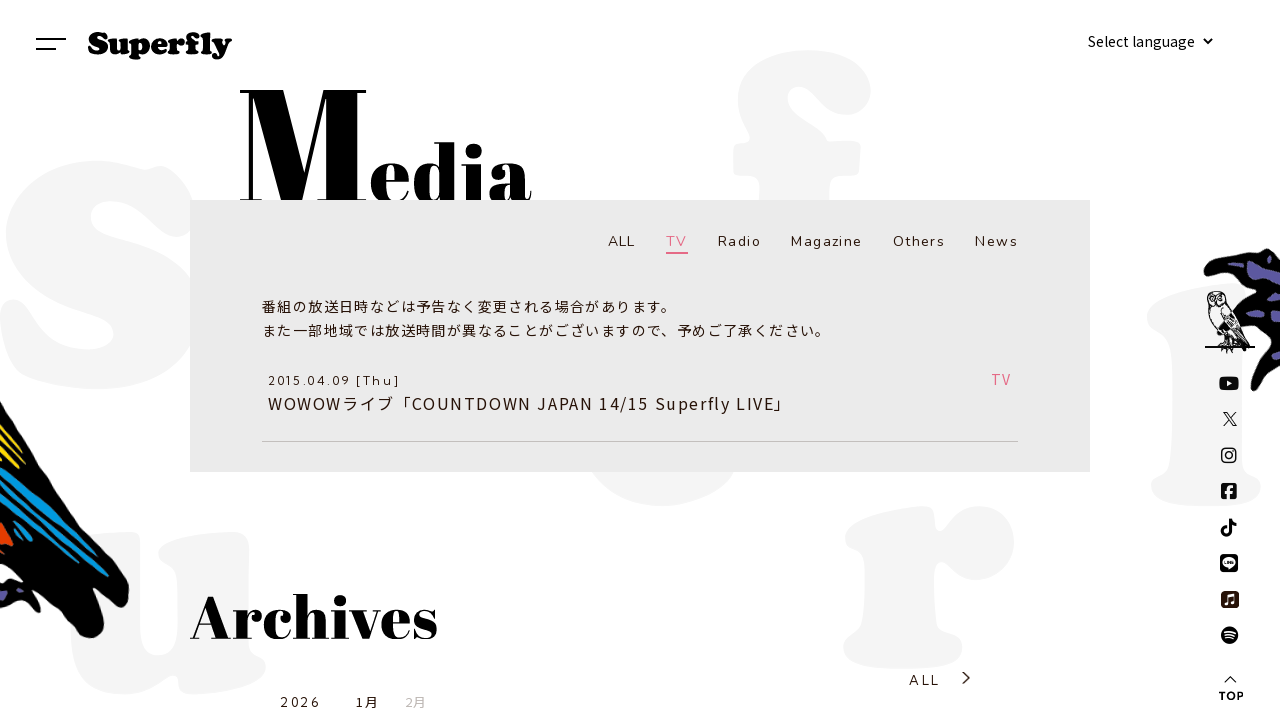

--- FILE ---
content_type: text/html; charset=UTF-8
request_url: https://www.superfly-web.com/media/?category_id=10&ym=201504
body_size: 137858
content:


                                    


<!DOCTYPE html>
<html lang="ja">
<head>

        <script async src="https://www.googletagmanager.com/gtag/js?id=UA-116902589-1"></script>

<script>
  window.dataLayer = window.dataLayer || [];
  function gtag(){dataLayer.push(arguments);}
  gtag('js', new Date());

  gtag('config', 'UA-116902589-1');
</script>


    
    <meta charset="utf-8">
    <meta http-equiv="X-UA-Compatible" content="IE=edge">
    <meta name="format-detection" content="telephone=no">
    <title>Media | Superfly Official Site</title>
    <meta name="keywords" content="superfly-web" />
    <meta name="description" content="Superfly公式サイト。ニュース、ディスコグラフィー、プロフィール、ライブ情報などをご案内します。" />
    <meta name="viewport" content="width=device-width, initial-scale=1, user-scalable=0">

            <link rel="apple-touch-icon" sizes="180x180" href="/apple_touch_icon_20250404.jpg">
        <link rel="shortcut icon" href="/favicon.ico">

        <meta property="og:title" content="Media|Superfly Official Site" />
<meta property="og:type" content="website" />
<meta property="og:description" content="Superfly公式サイト。ニュース、ディスコグラフィー、プロフィール、ライブ情報などをご案内します。" />
<meta property="og:url" content="https://superfly-web.com/" />
    <meta property="og:image" content="https://superfly-web.com/ogp-image_20250404.jpg" />
<meta name="twitter:card" content="summary_large_image">
<meta name="twitter:title" content="Media|Superfly Official Site">
<meta name="twitter:description" content="Superfly公式サイト。ニュース、ディスコグラフィー、プロフィール、ライブ情報などをご案内します。">

    
        <link rel="preconnect" href="https://fonts.gstatic.com">
        <link href="https://fonts.googleapis.com/css2?family=Abril+Fatface&family=Kumbh+Sans:wght@400;700&family=Nunito:wght@400;600&family=Alegreya:ital,wght@0,400;0,700;1,400&family=Noto+Sans+JP:wght@400;700&family=Jost:wght@400;500&display=swap" rel="stylesheet">
        <link rel="stylesheet" href="/css/main.css?1756293639">
    

            <script src="https://kit.fontawesome.com/671cd51610.js" crossorigin="anonymous"></script>
    </head>


<body id="top" class="body js-tc-target ">
    

    
        <div class="outer js-tc-target">
            <div class="outer__inner" data-inview-base>
                <div class="bg--1">
                    <div class="bg--2">

                        
                            <div class="block">
                                <div class="wrapper">
                                    <h1 class="section-title media"><img src="/images/common/title_media.svg" alt="media"></h1>
                                    
                                    
    <div class="main main--media">
        
                                        <div class="category">
                    <ul class="list-category">
                        <li class="list-category__item all">
                            <a href="./?ym=201504">ALL</a>
                        </li>
                                                    <li class="list-category__item tv current">
                                <a href="./?category_id=10&ym=201504">TV</a>
                            </li>
                                                    <li class="list-category__item radio">
                                <a href="./?category_id=20&ym=201504">Radio</a>
                            </li>
                                                    <li class="list-category__item magazine">
                                <a href="./?category_id=30&ym=201504">Magazine</a>
                            </li>
                                                    <li class="list-category__item others">
                                <a href="./?category_id=40&ym=201504">Others</a>
                            </li>
                                                <li class="list-category__item media">
                            <a href="/news/">News</a>
                        </li>
                    </ul>
                </div>
            
                                                <p>番組の放送日時などは予告なく変更される場合があります。<br>
                    また一部地域では放送時間が異なることがございますので、予めご了承ください。</p>
                            
            <ul class="list-1">
                                    <li class="list-1__item">
                        <a href="?category_id=10&amp;ym=201504&amp;id=6608">
                            <div class="list-1__head">
                                <div class="date">
                                    2015.04.09 [Thu]                                                                    </div>
                                                                                                            <span class="category tv">TV</span>
                                                                                                                                                                                                                                                                                                            </div>
                            <div class="list-1__main">
                                <span class="title">WOWOWライブ「COUNTDOWN JAPAN 14/15 Superfly LIVE」</span>
                            </div>
                        </a>
                    </li>
                            </ul>
            </div>


                                    
                    
        
            
                                    
        <div class="archive pc-elem">
    <div class="archive__title"><img src="/images/common/archives.svg" alt="archives"></div>
    <div class="archive__all"><a href="./?category_id=10">ALL</a></div>
    <ul class="archive-list">
                                                            <li class="archive-list__item">
                <div class="archive-list__year">2026</div>
                <ul class="month-list">
                                        <li class="month-list__item">
                                                                            <a class="" href="./?category_id=10&ym=202601">1月</a>
                                            </li>
                                        <li class="month-list__item">
                                                                            <span class="disable">2月</span>
                                            </li>
                                    </ul>
            </li>
                                                            <li class="archive-list__item">
                <div class="archive-list__year">2025</div>
                <ul class="month-list">
                                        <li class="month-list__item">
                                                                            <span class="disable">1月</span>
                                            </li>
                                        <li class="month-list__item">
                                                                            <span class="disable">2月</span>
                                            </li>
                                        <li class="month-list__item">
                                                                            <a class="" href="./?category_id=10&ym=202503">3月</a>
                                            </li>
                                        <li class="month-list__item">
                                                                            <span class="disable">4月</span>
                                            </li>
                                        <li class="month-list__item">
                                                                            <a class="" href="./?category_id=10&ym=202505">5月</a>
                                            </li>
                                        <li class="month-list__item">
                                                                            <a class="" href="./?category_id=10&ym=202506">6月</a>
                                            </li>
                                        <li class="month-list__item">
                                                                            <a class="" href="./?category_id=10&ym=202507">7月</a>
                                            </li>
                                        <li class="month-list__item">
                                                                            <a class="" href="./?category_id=10&ym=202508">8月</a>
                                            </li>
                                        <li class="month-list__item">
                                                                            <span class="disable">9月</span>
                                            </li>
                                        <li class="month-list__item">
                                                                            <a class="" href="./?category_id=10&ym=202510">10月</a>
                                            </li>
                                        <li class="month-list__item">
                                                                            <a class="" href="./?category_id=10&ym=202511">11月</a>
                                            </li>
                                        <li class="month-list__item">
                                                                            <a class="" href="./?category_id=10&ym=202512">12月</a>
                                            </li>
                                    </ul>
            </li>
                                                            <li class="archive-list__item">
                <div class="archive-list__year">2024</div>
                <ul class="month-list">
                                        <li class="month-list__item">
                                                                            <span class="disable">1月</span>
                                            </li>
                                        <li class="month-list__item">
                                                                            <span class="disable">2月</span>
                                            </li>
                                        <li class="month-list__item">
                                                                            <span class="disable">3月</span>
                                            </li>
                                        <li class="month-list__item">
                                                                            <a class="" href="./?category_id=10&ym=202404">4月</a>
                                            </li>
                                        <li class="month-list__item">
                                                                            <a class="" href="./?category_id=10&ym=202405">5月</a>
                                            </li>
                                        <li class="month-list__item">
                                                                            <span class="disable">6月</span>
                                            </li>
                                        <li class="month-list__item">
                                                                            <span class="disable">7月</span>
                                            </li>
                                        <li class="month-list__item">
                                                                            <span class="disable">8月</span>
                                            </li>
                                        <li class="month-list__item">
                                                                            <a class="" href="./?category_id=10&ym=202409">9月</a>
                                            </li>
                                        <li class="month-list__item">
                                                                            <span class="disable">10月</span>
                                            </li>
                                        <li class="month-list__item">
                                                                            <span class="disable">11月</span>
                                            </li>
                                        <li class="month-list__item">
                                                                            <a class="" href="./?category_id=10&ym=202412">12月</a>
                                            </li>
                                    </ul>
            </li>
                                                            <li class="archive-list__item">
                <div class="archive-list__year">2023</div>
                <ul class="month-list">
                                        <li class="month-list__item">
                                                                            <a class="" href="./?category_id=10&ym=202301">1月</a>
                                            </li>
                                        <li class="month-list__item">
                                                                            <span class="disable">2月</span>
                                            </li>
                                        <li class="month-list__item">
                                                                            <a class="" href="./?category_id=10&ym=202303">3月</a>
                                            </li>
                                        <li class="month-list__item">
                                                                            <span class="disable">4月</span>
                                            </li>
                                        <li class="month-list__item">
                                                                            <a class="" href="./?category_id=10&ym=202305">5月</a>
                                            </li>
                                        <li class="month-list__item">
                                                                            <a class="" href="./?category_id=10&ym=202306">6月</a>
                                            </li>
                                        <li class="month-list__item">
                                                                            <a class="" href="./?category_id=10&ym=202307">7月</a>
                                            </li>
                                        <li class="month-list__item">
                                                                            <a class="" href="./?category_id=10&ym=202308">8月</a>
                                            </li>
                                        <li class="month-list__item">
                                                                            <span class="disable">9月</span>
                                            </li>
                                        <li class="month-list__item">
                                                                            <span class="disable">10月</span>
                                            </li>
                                        <li class="month-list__item">
                                                                            <a class="" href="./?category_id=10&ym=202311">11月</a>
                                            </li>
                                        <li class="month-list__item">
                                                                            <a class="" href="./?category_id=10&ym=202312">12月</a>
                                            </li>
                                    </ul>
            </li>
                                                            <li class="archive-list__item">
                <div class="archive-list__year">2022</div>
                <ul class="month-list">
                                        <li class="month-list__item">
                                                                            <span class="disable">1月</span>
                                            </li>
                                        <li class="month-list__item">
                                                                            <span class="disable">2月</span>
                                            </li>
                                        <li class="month-list__item">
                                                                            <a class="" href="./?category_id=10&ym=202203">3月</a>
                                            </li>
                                        <li class="month-list__item">
                                                                            <a class="" href="./?category_id=10&ym=202204">4月</a>
                                            </li>
                                        <li class="month-list__item">
                                                                            <span class="disable">5月</span>
                                            </li>
                                        <li class="month-list__item">
                                                                            <span class="disable">6月</span>
                                            </li>
                                        <li class="month-list__item">
                                                                            <span class="disable">7月</span>
                                            </li>
                                        <li class="month-list__item">
                                                                            <a class="" href="./?category_id=10&ym=202208">8月</a>
                                            </li>
                                        <li class="month-list__item">
                                                                            <span class="disable">9月</span>
                                            </li>
                                        <li class="month-list__item">
                                                                            <span class="disable">10月</span>
                                            </li>
                                        <li class="month-list__item">
                                                                            <a class="" href="./?category_id=10&ym=202211">11月</a>
                                            </li>
                                        <li class="month-list__item">
                                                                            <a class="" href="./?category_id=10&ym=202212">12月</a>
                                            </li>
                                    </ul>
            </li>
                                                            <li class="archive-list__item">
                <div class="archive-list__year">2021</div>
                <ul class="month-list">
                                        <li class="month-list__item">
                                                                            <span class="disable">1月</span>
                                            </li>
                                        <li class="month-list__item">
                                                                            <span class="disable">2月</span>
                                            </li>
                                        <li class="month-list__item">
                                                                            <span class="disable">3月</span>
                                            </li>
                                        <li class="month-list__item">
                                                                            <span class="disable">4月</span>
                                            </li>
                                        <li class="month-list__item">
                                                                            <span class="disable">5月</span>
                                            </li>
                                        <li class="month-list__item">
                                                                            <span class="disable">6月</span>
                                            </li>
                                        <li class="month-list__item">
                                                                            <span class="disable">7月</span>
                                            </li>
                                        <li class="month-list__item">
                                                                            <a class="" href="./?category_id=10&ym=202108">8月</a>
                                            </li>
                                        <li class="month-list__item">
                                                                            <span class="disable">9月</span>
                                            </li>
                                        <li class="month-list__item">
                                                                            <span class="disable">10月</span>
                                            </li>
                                        <li class="month-list__item">
                                                                            <span class="disable">11月</span>
                                            </li>
                                        <li class="month-list__item">
                                                                            <span class="disable">12月</span>
                                            </li>
                                    </ul>
            </li>
                                                            <li class="archive-list__item">
                <div class="archive-list__year">2020</div>
                <ul class="month-list">
                                        <li class="month-list__item">
                                                                            <a class="" href="./?category_id=10&ym=202001">1月</a>
                                            </li>
                                        <li class="month-list__item">
                                                                            <span class="disable">2月</span>
                                            </li>
                                        <li class="month-list__item">
                                                                            <a class="" href="./?category_id=10&ym=202003">3月</a>
                                            </li>
                                        <li class="month-list__item">
                                                                            <a class="" href="./?category_id=10&ym=202004">4月</a>
                                            </li>
                                        <li class="month-list__item">
                                                                            <a class="" href="./?category_id=10&ym=202005">5月</a>
                                            </li>
                                        <li class="month-list__item">
                                                                            <a class="" href="./?category_id=10&ym=202006">6月</a>
                                            </li>
                                        <li class="month-list__item">
                                                                            <span class="disable">7月</span>
                                            </li>
                                        <li class="month-list__item">
                                                                            <a class="" href="./?category_id=10&ym=202008">8月</a>
                                            </li>
                                        <li class="month-list__item">
                                                                            <a class="" href="./?category_id=10&ym=202009">9月</a>
                                            </li>
                                        <li class="month-list__item">
                                                                            <a class="" href="./?category_id=10&ym=202010">10月</a>
                                            </li>
                                        <li class="month-list__item">
                                                                            <span class="disable">11月</span>
                                            </li>
                                        <li class="month-list__item">
                                                                            <a class="" href="./?category_id=10&ym=202012">12月</a>
                                            </li>
                                    </ul>
            </li>
                                                            <li class="archive-list__item">
                <div class="archive-list__year">2019</div>
                <ul class="month-list">
                                        <li class="month-list__item">
                                                                            <a class="" href="./?category_id=10&ym=201901">1月</a>
                                            </li>
                                        <li class="month-list__item">
                                                                            <a class="" href="./?category_id=10&ym=201902">2月</a>
                                            </li>
                                        <li class="month-list__item">
                                                                            <a class="" href="./?category_id=10&ym=201903">3月</a>
                                            </li>
                                        <li class="month-list__item">
                                                                            <a class="" href="./?category_id=10&ym=201904">4月</a>
                                            </li>
                                        <li class="month-list__item">
                                                                            <span class="disable">5月</span>
                                            </li>
                                        <li class="month-list__item">
                                                                            <a class="" href="./?category_id=10&ym=201906">6月</a>
                                            </li>
                                        <li class="month-list__item">
                                                                            <a class="" href="./?category_id=10&ym=201907">7月</a>
                                            </li>
                                        <li class="month-list__item">
                                                                            <a class="" href="./?category_id=10&ym=201908">8月</a>
                                            </li>
                                        <li class="month-list__item">
                                                                            <a class="" href="./?category_id=10&ym=201909">9月</a>
                                            </li>
                                        <li class="month-list__item">
                                                                            <a class="" href="./?category_id=10&ym=201910">10月</a>
                                            </li>
                                        <li class="month-list__item">
                                                                            <a class="" href="./?category_id=10&ym=201911">11月</a>
                                            </li>
                                        <li class="month-list__item">
                                                                            <a class="" href="./?category_id=10&ym=201912">12月</a>
                                            </li>
                                    </ul>
            </li>
                                                            <li class="archive-list__item">
                <div class="archive-list__year">2018</div>
                <ul class="month-list">
                                        <li class="month-list__item">
                                                                            <span class="disable">1月</span>
                                            </li>
                                        <li class="month-list__item">
                                                                            <span class="disable">2月</span>
                                            </li>
                                        <li class="month-list__item">
                                                                            <a class="" href="./?category_id=10&ym=201803">3月</a>
                                            </li>
                                        <li class="month-list__item">
                                                                            <span class="disable">4月</span>
                                            </li>
                                        <li class="month-list__item">
                                                                            <span class="disable">5月</span>
                                            </li>
                                        <li class="month-list__item">
                                                                            <a class="" href="./?category_id=10&ym=201806">6月</a>
                                            </li>
                                        <li class="month-list__item">
                                                                            <a class="" href="./?category_id=10&ym=201807">7月</a>
                                            </li>
                                        <li class="month-list__item">
                                                                            <a class="" href="./?category_id=10&ym=201808">8月</a>
                                            </li>
                                        <li class="month-list__item">
                                                                            <a class="" href="./?category_id=10&ym=201809">9月</a>
                                            </li>
                                        <li class="month-list__item">
                                                                            <a class="" href="./?category_id=10&ym=201810">10月</a>
                                            </li>
                                        <li class="month-list__item">
                                                                            <a class="" href="./?category_id=10&ym=201811">11月</a>
                                            </li>
                                        <li class="month-list__item">
                                                                            <a class="" href="./?category_id=10&ym=201812">12月</a>
                                            </li>
                                    </ul>
            </li>
                                                            <li class="archive-list__item">
                <div class="archive-list__year">2017</div>
                <ul class="month-list">
                                        <li class="month-list__item">
                                                                            <span class="disable">1月</span>
                                            </li>
                                        <li class="month-list__item">
                                                                            <span class="disable">2月</span>
                                            </li>
                                        <li class="month-list__item">
                                                                            <span class="disable">3月</span>
                                            </li>
                                        <li class="month-list__item">
                                                                            <a class="" href="./?category_id=10&ym=201704">4月</a>
                                            </li>
                                        <li class="month-list__item">
                                                                            <span class="disable">5月</span>
                                            </li>
                                        <li class="month-list__item">
                                                                            <span class="disable">6月</span>
                                            </li>
                                        <li class="month-list__item">
                                                                            <span class="disable">7月</span>
                                            </li>
                                        <li class="month-list__item">
                                                                            <span class="disable">8月</span>
                                            </li>
                                        <li class="month-list__item">
                                                                            <span class="disable">9月</span>
                                            </li>
                                        <li class="month-list__item">
                                                                            <span class="disable">10月</span>
                                            </li>
                                        <li class="month-list__item">
                                                                            <a class="" href="./?category_id=10&ym=201711">11月</a>
                                            </li>
                                        <li class="month-list__item">
                                                                            <a class="" href="./?category_id=10&ym=201712">12月</a>
                                            </li>
                                    </ul>
            </li>
                                                            <li class="archive-list__item">
                <div class="archive-list__year">2016</div>
                <ul class="month-list">
                                        <li class="month-list__item">
                                                                            <span class="disable">1月</span>
                                            </li>
                                        <li class="month-list__item">
                                                                            <a class="" href="./?category_id=10&ym=201602">2月</a>
                                            </li>
                                        <li class="month-list__item">
                                                                            <a class="" href="./?category_id=10&ym=201603">3月</a>
                                            </li>
                                        <li class="month-list__item">
                                                                            <a class="" href="./?category_id=10&ym=201604">4月</a>
                                            </li>
                                        <li class="month-list__item">
                                                                            <span class="disable">5月</span>
                                            </li>
                                        <li class="month-list__item">
                                                                            <span class="disable">6月</span>
                                            </li>
                                        <li class="month-list__item">
                                                                            <span class="disable">7月</span>
                                            </li>
                                        <li class="month-list__item">
                                                                            <a class="" href="./?category_id=10&ym=201608">8月</a>
                                            </li>
                                        <li class="month-list__item">
                                                                            <a class="" href="./?category_id=10&ym=201609">9月</a>
                                            </li>
                                        <li class="month-list__item">
                                                                            <span class="disable">10月</span>
                                            </li>
                                        <li class="month-list__item">
                                                                            <span class="disable">11月</span>
                                            </li>
                                        <li class="month-list__item">
                                                                            <span class="disable">12月</span>
                                            </li>
                                    </ul>
            </li>
                                                            <li class="archive-list__item">
                <div class="archive-list__year">2015</div>
                <ul class="month-list">
                                        <li class="month-list__item">
                                                                            <a class="" href="./?category_id=10&ym=201501">1月</a>
                                            </li>
                                        <li class="month-list__item">
                                                                            <a class="" href="./?category_id=10&ym=201502">2月</a>
                                            </li>
                                        <li class="month-list__item">
                                                                            <span class="disable">3月</span>
                                            </li>
                                        <li class="month-list__item">
                                                                            <a class="current" href="./?category_id=10&ym=201504">4月</a>
                                            </li>
                                        <li class="month-list__item">
                                                                            <a class="" href="./?category_id=10&ym=201505">5月</a>
                                            </li>
                                        <li class="month-list__item">
                                                                            <a class="" href="./?category_id=10&ym=201506">6月</a>
                                            </li>
                                        <li class="month-list__item">
                                                                            <a class="" href="./?category_id=10&ym=201507">7月</a>
                                            </li>
                                        <li class="month-list__item">
                                                                            <span class="disable">8月</span>
                                            </li>
                                        <li class="month-list__item">
                                                                            <span class="disable">9月</span>
                                            </li>
                                        <li class="month-list__item">
                                                                            <span class="disable">10月</span>
                                            </li>
                                        <li class="month-list__item">
                                                                            <a class="" href="./?category_id=10&ym=201511">11月</a>
                                            </li>
                                        <li class="month-list__item">
                                                                            <a class="" href="./?category_id=10&ym=201512">12月</a>
                                            </li>
                                    </ul>
            </li>
                                                            <li class="archive-list__item">
                <div class="archive-list__year">2014</div>
                <ul class="month-list">
                                        <li class="month-list__item">
                                                                            <span class="disable">1月</span>
                                            </li>
                                        <li class="month-list__item">
                                                                            <span class="disable">2月</span>
                                            </li>
                                        <li class="month-list__item">
                                                                            <span class="disable">3月</span>
                                            </li>
                                        <li class="month-list__item">
                                                                            <span class="disable">4月</span>
                                            </li>
                                        <li class="month-list__item">
                                                                            <a class="" href="./?category_id=10&ym=201405">5月</a>
                                            </li>
                                        <li class="month-list__item">
                                                                            <span class="disable">6月</span>
                                            </li>
                                        <li class="month-list__item">
                                                                            <span class="disable">7月</span>
                                            </li>
                                        <li class="month-list__item">
                                                                            <a class="" href="./?category_id=10&ym=201408">8月</a>
                                            </li>
                                        <li class="month-list__item">
                                                                            <a class="" href="./?category_id=10&ym=201409">9月</a>
                                            </li>
                                        <li class="month-list__item">
                                                                            <a class="" href="./?category_id=10&ym=201410">10月</a>
                                            </li>
                                        <li class="month-list__item">
                                                                            <a class="" href="./?category_id=10&ym=201411">11月</a>
                                            </li>
                                        <li class="month-list__item">
                                                                            <a class="" href="./?category_id=10&ym=201412">12月</a>
                                            </li>
                                    </ul>
            </li>
                                                            <li class="archive-list__item">
                <div class="archive-list__year">2013</div>
                <ul class="month-list">
                                        <li class="month-list__item">
                                                                            <a class="" href="./?category_id=10&ym=201301">1月</a>
                                            </li>
                                        <li class="month-list__item">
                                                                            <span class="disable">2月</span>
                                            </li>
                                        <li class="month-list__item">
                                                                            <span class="disable">3月</span>
                                            </li>
                                        <li class="month-list__item">
                                                                            <span class="disable">4月</span>
                                            </li>
                                        <li class="month-list__item">
                                                                            <a class="" href="./?category_id=10&ym=201305">5月</a>
                                            </li>
                                        <li class="month-list__item">
                                                                            <span class="disable">6月</span>
                                            </li>
                                        <li class="month-list__item">
                                                                            <span class="disable">7月</span>
                                            </li>
                                        <li class="month-list__item">
                                                                            <span class="disable">8月</span>
                                            </li>
                                        <li class="month-list__item">
                                                                            <a class="" href="./?category_id=10&ym=201309">9月</a>
                                            </li>
                                        <li class="month-list__item">
                                                                            <a class="" href="./?category_id=10&ym=201310">10月</a>
                                            </li>
                                        <li class="month-list__item">
                                                                            <span class="disable">11月</span>
                                            </li>
                                        <li class="month-list__item">
                                                                            <span class="disable">12月</span>
                                            </li>
                                    </ul>
            </li>
                                                            <li class="archive-list__item">
                <div class="archive-list__year">2012</div>
                <ul class="month-list">
                                        <li class="month-list__item">
                                                                            <span class="disable">1月</span>
                                            </li>
                                        <li class="month-list__item">
                                                                            <span class="disable">2月</span>
                                            </li>
                                        <li class="month-list__item">
                                                                            <span class="disable">3月</span>
                                            </li>
                                        <li class="month-list__item">
                                                                            <a class="" href="./?category_id=10&ym=201204">4月</a>
                                            </li>
                                        <li class="month-list__item">
                                                                            <span class="disable">5月</span>
                                            </li>
                                        <li class="month-list__item">
                                                                            <a class="" href="./?category_id=10&ym=201206">6月</a>
                                            </li>
                                        <li class="month-list__item">
                                                                            <a class="" href="./?category_id=10&ym=201207">7月</a>
                                            </li>
                                        <li class="month-list__item">
                                                                            <a class="" href="./?category_id=10&ym=201208">8月</a>
                                            </li>
                                        <li class="month-list__item">
                                                                            <a class="" href="./?category_id=10&ym=201209">9月</a>
                                            </li>
                                        <li class="month-list__item">
                                                                            <a class="" href="./?category_id=10&ym=201210">10月</a>
                                            </li>
                                        <li class="month-list__item">
                                                                            <a class="" href="./?category_id=10&ym=201211">11月</a>
                                            </li>
                                        <li class="month-list__item">
                                                                            <a class="" href="./?category_id=10&ym=201212">12月</a>
                                            </li>
                                    </ul>
            </li>
                                                            <li class="archive-list__item">
                <div class="archive-list__year">2011</div>
                <ul class="month-list">
                                        <li class="month-list__item">
                                                                            <a class="" href="./?category_id=10&ym=201101">1月</a>
                                            </li>
                                        <li class="month-list__item">
                                                                            <a class="" href="./?category_id=10&ym=201102">2月</a>
                                            </li>
                                        <li class="month-list__item">
                                                                            <a class="" href="./?category_id=10&ym=201103">3月</a>
                                            </li>
                                        <li class="month-list__item">
                                                                            <a class="" href="./?category_id=10&ym=201104">4月</a>
                                            </li>
                                        <li class="month-list__item">
                                                                            <a class="" href="./?category_id=10&ym=201105">5月</a>
                                            </li>
                                        <li class="month-list__item">
                                                                            <a class="" href="./?category_id=10&ym=201106">6月</a>
                                            </li>
                                        <li class="month-list__item">
                                                                            <a class="" href="./?category_id=10&ym=201107">7月</a>
                                            </li>
                                        <li class="month-list__item">
                                                                            <a class="" href="./?category_id=10&ym=201108">8月</a>
                                            </li>
                                        <li class="month-list__item">
                                                                            <span class="disable">9月</span>
                                            </li>
                                        <li class="month-list__item">
                                                                            <a class="" href="./?category_id=10&ym=201110">10月</a>
                                            </li>
                                        <li class="month-list__item">
                                                                            <span class="disable">11月</span>
                                            </li>
                                        <li class="month-list__item">
                                                                            <span class="disable">12月</span>
                                            </li>
                                    </ul>
            </li>
                                                            <li class="archive-list__item">
                <div class="archive-list__year">2010</div>
                <ul class="month-list">
                                        <li class="month-list__item">
                                                                            <span class="disable">1月</span>
                                            </li>
                                        <li class="month-list__item">
                                                                            <a class="" href="./?category_id=10&ym=201002">2月</a>
                                            </li>
                                        <li class="month-list__item">
                                                                            <a class="" href="./?category_id=10&ym=201003">3月</a>
                                            </li>
                                        <li class="month-list__item">
                                                                            <a class="" href="./?category_id=10&ym=201004">4月</a>
                                            </li>
                                        <li class="month-list__item">
                                                                            <a class="" href="./?category_id=10&ym=201005">5月</a>
                                            </li>
                                        <li class="month-list__item">
                                                                            <a class="" href="./?category_id=10&ym=201006">6月</a>
                                            </li>
                                        <li class="month-list__item">
                                                                            <a class="" href="./?category_id=10&ym=201007">7月</a>
                                            </li>
                                        <li class="month-list__item">
                                                                            <a class="" href="./?category_id=10&ym=201008">8月</a>
                                            </li>
                                        <li class="month-list__item">
                                                                            <a class="" href="./?category_id=10&ym=201009">9月</a>
                                            </li>
                                        <li class="month-list__item">
                                                                            <a class="" href="./?category_id=10&ym=201010">10月</a>
                                            </li>
                                        <li class="month-list__item">
                                                                            <a class="" href="./?category_id=10&ym=201011">11月</a>
                                            </li>
                                        <li class="month-list__item">
                                                                            <a class="" href="./?category_id=10&ym=201012">12月</a>
                                            </li>
                                    </ul>
            </li>
            </ul>
</div>

<div class="archive mb-elem">
    <div class="archive__title"><img src="/images/common/archives.svg" alt="archives"></div>
    <div class="archive__all--sp"><a href="./?category_id=10">ALL</a></div>
    <ul class="archive-list js-accordion">
                                                            <li class="archive-list__item">
                <div class="archive-list__year js-accordion-title">2026</div>
                <div class="js-accordion-body month-list__wrap">
                    <ul class="month-list">
                                                <li class="month-list__item">
                                                                                        <a class="" href="./?category_id=10&ym=202601">1月</a>
                                                    </li>
                                                <li class="month-list__item">
                                                                                        <span class="disable">2月</span>
                                                    </li>
                                            </ul>
                </div>
            </li>
                                                            <li class="archive-list__item">
                <div class="archive-list__year js-accordion-title">2025</div>
                <div class="js-accordion-body month-list__wrap">
                    <ul class="month-list">
                                                <li class="month-list__item">
                                                                                        <span class="disable">1月</span>
                                                    </li>
                                                <li class="month-list__item">
                                                                                        <span class="disable">2月</span>
                                                    </li>
                                                <li class="month-list__item">
                                                                                        <a class="" href="./?category_id=10&ym=202503">3月</a>
                                                    </li>
                                                <li class="month-list__item">
                                                                                        <span class="disable">4月</span>
                                                    </li>
                                                <li class="month-list__item">
                                                                                        <a class="" href="./?category_id=10&ym=202505">5月</a>
                                                    </li>
                                                <li class="month-list__item">
                                                                                        <a class="" href="./?category_id=10&ym=202506">6月</a>
                                                    </li>
                                                <li class="month-list__item">
                                                                                        <a class="" href="./?category_id=10&ym=202507">7月</a>
                                                    </li>
                                                <li class="month-list__item">
                                                                                        <a class="" href="./?category_id=10&ym=202508">8月</a>
                                                    </li>
                                                <li class="month-list__item">
                                                                                        <span class="disable">9月</span>
                                                    </li>
                                                <li class="month-list__item">
                                                                                        <a class="" href="./?category_id=10&ym=202510">10月</a>
                                                    </li>
                                                <li class="month-list__item">
                                                                                        <a class="" href="./?category_id=10&ym=202511">11月</a>
                                                    </li>
                                                <li class="month-list__item">
                                                                                        <a class="" href="./?category_id=10&ym=202512">12月</a>
                                                    </li>
                                            </ul>
                </div>
            </li>
                                                            <li class="archive-list__item">
                <div class="archive-list__year js-accordion-title">2024</div>
                <div class="js-accordion-body month-list__wrap">
                    <ul class="month-list">
                                                <li class="month-list__item">
                                                                                        <span class="disable">1月</span>
                                                    </li>
                                                <li class="month-list__item">
                                                                                        <span class="disable">2月</span>
                                                    </li>
                                                <li class="month-list__item">
                                                                                        <span class="disable">3月</span>
                                                    </li>
                                                <li class="month-list__item">
                                                                                        <a class="" href="./?category_id=10&ym=202404">4月</a>
                                                    </li>
                                                <li class="month-list__item">
                                                                                        <a class="" href="./?category_id=10&ym=202405">5月</a>
                                                    </li>
                                                <li class="month-list__item">
                                                                                        <span class="disable">6月</span>
                                                    </li>
                                                <li class="month-list__item">
                                                                                        <span class="disable">7月</span>
                                                    </li>
                                                <li class="month-list__item">
                                                                                        <span class="disable">8月</span>
                                                    </li>
                                                <li class="month-list__item">
                                                                                        <a class="" href="./?category_id=10&ym=202409">9月</a>
                                                    </li>
                                                <li class="month-list__item">
                                                                                        <span class="disable">10月</span>
                                                    </li>
                                                <li class="month-list__item">
                                                                                        <span class="disable">11月</span>
                                                    </li>
                                                <li class="month-list__item">
                                                                                        <a class="" href="./?category_id=10&ym=202412">12月</a>
                                                    </li>
                                            </ul>
                </div>
            </li>
                                                            <li class="archive-list__item">
                <div class="archive-list__year js-accordion-title">2023</div>
                <div class="js-accordion-body month-list__wrap">
                    <ul class="month-list">
                                                <li class="month-list__item">
                                                                                        <a class="" href="./?category_id=10&ym=202301">1月</a>
                                                    </li>
                                                <li class="month-list__item">
                                                                                        <span class="disable">2月</span>
                                                    </li>
                                                <li class="month-list__item">
                                                                                        <a class="" href="./?category_id=10&ym=202303">3月</a>
                                                    </li>
                                                <li class="month-list__item">
                                                                                        <span class="disable">4月</span>
                                                    </li>
                                                <li class="month-list__item">
                                                                                        <a class="" href="./?category_id=10&ym=202305">5月</a>
                                                    </li>
                                                <li class="month-list__item">
                                                                                        <a class="" href="./?category_id=10&ym=202306">6月</a>
                                                    </li>
                                                <li class="month-list__item">
                                                                                        <a class="" href="./?category_id=10&ym=202307">7月</a>
                                                    </li>
                                                <li class="month-list__item">
                                                                                        <a class="" href="./?category_id=10&ym=202308">8月</a>
                                                    </li>
                                                <li class="month-list__item">
                                                                                        <span class="disable">9月</span>
                                                    </li>
                                                <li class="month-list__item">
                                                                                        <span class="disable">10月</span>
                                                    </li>
                                                <li class="month-list__item">
                                                                                        <a class="" href="./?category_id=10&ym=202311">11月</a>
                                                    </li>
                                                <li class="month-list__item">
                                                                                        <a class="" href="./?category_id=10&ym=202312">12月</a>
                                                    </li>
                                            </ul>
                </div>
            </li>
                                                            <li class="archive-list__item">
                <div class="archive-list__year js-accordion-title">2022</div>
                <div class="js-accordion-body month-list__wrap">
                    <ul class="month-list">
                                                <li class="month-list__item">
                                                                                        <span class="disable">1月</span>
                                                    </li>
                                                <li class="month-list__item">
                                                                                        <span class="disable">2月</span>
                                                    </li>
                                                <li class="month-list__item">
                                                                                        <a class="" href="./?category_id=10&ym=202203">3月</a>
                                                    </li>
                                                <li class="month-list__item">
                                                                                        <a class="" href="./?category_id=10&ym=202204">4月</a>
                                                    </li>
                                                <li class="month-list__item">
                                                                                        <span class="disable">5月</span>
                                                    </li>
                                                <li class="month-list__item">
                                                                                        <span class="disable">6月</span>
                                                    </li>
                                                <li class="month-list__item">
                                                                                        <span class="disable">7月</span>
                                                    </li>
                                                <li class="month-list__item">
                                                                                        <a class="" href="./?category_id=10&ym=202208">8月</a>
                                                    </li>
                                                <li class="month-list__item">
                                                                                        <span class="disable">9月</span>
                                                    </li>
                                                <li class="month-list__item">
                                                                                        <span class="disable">10月</span>
                                                    </li>
                                                <li class="month-list__item">
                                                                                        <a class="" href="./?category_id=10&ym=202211">11月</a>
                                                    </li>
                                                <li class="month-list__item">
                                                                                        <a class="" href="./?category_id=10&ym=202212">12月</a>
                                                    </li>
                                            </ul>
                </div>
            </li>
                                                            <li class="archive-list__item">
                <div class="archive-list__year js-accordion-title">2021</div>
                <div class="js-accordion-body month-list__wrap">
                    <ul class="month-list">
                                                <li class="month-list__item">
                                                                                        <span class="disable">1月</span>
                                                    </li>
                                                <li class="month-list__item">
                                                                                        <span class="disable">2月</span>
                                                    </li>
                                                <li class="month-list__item">
                                                                                        <span class="disable">3月</span>
                                                    </li>
                                                <li class="month-list__item">
                                                                                        <span class="disable">4月</span>
                                                    </li>
                                                <li class="month-list__item">
                                                                                        <span class="disable">5月</span>
                                                    </li>
                                                <li class="month-list__item">
                                                                                        <span class="disable">6月</span>
                                                    </li>
                                                <li class="month-list__item">
                                                                                        <span class="disable">7月</span>
                                                    </li>
                                                <li class="month-list__item">
                                                                                        <a class="" href="./?category_id=10&ym=202108">8月</a>
                                                    </li>
                                                <li class="month-list__item">
                                                                                        <span class="disable">9月</span>
                                                    </li>
                                                <li class="month-list__item">
                                                                                        <span class="disable">10月</span>
                                                    </li>
                                                <li class="month-list__item">
                                                                                        <span class="disable">11月</span>
                                                    </li>
                                                <li class="month-list__item">
                                                                                        <span class="disable">12月</span>
                                                    </li>
                                            </ul>
                </div>
            </li>
                                                            <li class="archive-list__item">
                <div class="archive-list__year js-accordion-title">2020</div>
                <div class="js-accordion-body month-list__wrap">
                    <ul class="month-list">
                                                <li class="month-list__item">
                                                                                        <a class="" href="./?category_id=10&ym=202001">1月</a>
                                                    </li>
                                                <li class="month-list__item">
                                                                                        <span class="disable">2月</span>
                                                    </li>
                                                <li class="month-list__item">
                                                                                        <a class="" href="./?category_id=10&ym=202003">3月</a>
                                                    </li>
                                                <li class="month-list__item">
                                                                                        <a class="" href="./?category_id=10&ym=202004">4月</a>
                                                    </li>
                                                <li class="month-list__item">
                                                                                        <a class="" href="./?category_id=10&ym=202005">5月</a>
                                                    </li>
                                                <li class="month-list__item">
                                                                                        <a class="" href="./?category_id=10&ym=202006">6月</a>
                                                    </li>
                                                <li class="month-list__item">
                                                                                        <span class="disable">7月</span>
                                                    </li>
                                                <li class="month-list__item">
                                                                                        <a class="" href="./?category_id=10&ym=202008">8月</a>
                                                    </li>
                                                <li class="month-list__item">
                                                                                        <a class="" href="./?category_id=10&ym=202009">9月</a>
                                                    </li>
                                                <li class="month-list__item">
                                                                                        <a class="" href="./?category_id=10&ym=202010">10月</a>
                                                    </li>
                                                <li class="month-list__item">
                                                                                        <span class="disable">11月</span>
                                                    </li>
                                                <li class="month-list__item">
                                                                                        <a class="" href="./?category_id=10&ym=202012">12月</a>
                                                    </li>
                                            </ul>
                </div>
            </li>
                                                            <li class="archive-list__item">
                <div class="archive-list__year js-accordion-title">2019</div>
                <div class="js-accordion-body month-list__wrap">
                    <ul class="month-list">
                                                <li class="month-list__item">
                                                                                        <a class="" href="./?category_id=10&ym=201901">1月</a>
                                                    </li>
                                                <li class="month-list__item">
                                                                                        <a class="" href="./?category_id=10&ym=201902">2月</a>
                                                    </li>
                                                <li class="month-list__item">
                                                                                        <a class="" href="./?category_id=10&ym=201903">3月</a>
                                                    </li>
                                                <li class="month-list__item">
                                                                                        <a class="" href="./?category_id=10&ym=201904">4月</a>
                                                    </li>
                                                <li class="month-list__item">
                                                                                        <span class="disable">5月</span>
                                                    </li>
                                                <li class="month-list__item">
                                                                                        <a class="" href="./?category_id=10&ym=201906">6月</a>
                                                    </li>
                                                <li class="month-list__item">
                                                                                        <a class="" href="./?category_id=10&ym=201907">7月</a>
                                                    </li>
                                                <li class="month-list__item">
                                                                                        <a class="" href="./?category_id=10&ym=201908">8月</a>
                                                    </li>
                                                <li class="month-list__item">
                                                                                        <a class="" href="./?category_id=10&ym=201909">9月</a>
                                                    </li>
                                                <li class="month-list__item">
                                                                                        <a class="" href="./?category_id=10&ym=201910">10月</a>
                                                    </li>
                                                <li class="month-list__item">
                                                                                        <a class="" href="./?category_id=10&ym=201911">11月</a>
                                                    </li>
                                                <li class="month-list__item">
                                                                                        <a class="" href="./?category_id=10&ym=201912">12月</a>
                                                    </li>
                                            </ul>
                </div>
            </li>
                                                            <li class="archive-list__item">
                <div class="archive-list__year js-accordion-title">2018</div>
                <div class="js-accordion-body month-list__wrap">
                    <ul class="month-list">
                                                <li class="month-list__item">
                                                                                        <span class="disable">1月</span>
                                                    </li>
                                                <li class="month-list__item">
                                                                                        <span class="disable">2月</span>
                                                    </li>
                                                <li class="month-list__item">
                                                                                        <a class="" href="./?category_id=10&ym=201803">3月</a>
                                                    </li>
                                                <li class="month-list__item">
                                                                                        <span class="disable">4月</span>
                                                    </li>
                                                <li class="month-list__item">
                                                                                        <span class="disable">5月</span>
                                                    </li>
                                                <li class="month-list__item">
                                                                                        <a class="" href="./?category_id=10&ym=201806">6月</a>
                                                    </li>
                                                <li class="month-list__item">
                                                                                        <a class="" href="./?category_id=10&ym=201807">7月</a>
                                                    </li>
                                                <li class="month-list__item">
                                                                                        <a class="" href="./?category_id=10&ym=201808">8月</a>
                                                    </li>
                                                <li class="month-list__item">
                                                                                        <a class="" href="./?category_id=10&ym=201809">9月</a>
                                                    </li>
                                                <li class="month-list__item">
                                                                                        <a class="" href="./?category_id=10&ym=201810">10月</a>
                                                    </li>
                                                <li class="month-list__item">
                                                                                        <a class="" href="./?category_id=10&ym=201811">11月</a>
                                                    </li>
                                                <li class="month-list__item">
                                                                                        <a class="" href="./?category_id=10&ym=201812">12月</a>
                                                    </li>
                                            </ul>
                </div>
            </li>
                                                            <li class="archive-list__item">
                <div class="archive-list__year js-accordion-title">2017</div>
                <div class="js-accordion-body month-list__wrap">
                    <ul class="month-list">
                                                <li class="month-list__item">
                                                                                        <span class="disable">1月</span>
                                                    </li>
                                                <li class="month-list__item">
                                                                                        <span class="disable">2月</span>
                                                    </li>
                                                <li class="month-list__item">
                                                                                        <span class="disable">3月</span>
                                                    </li>
                                                <li class="month-list__item">
                                                                                        <a class="" href="./?category_id=10&ym=201704">4月</a>
                                                    </li>
                                                <li class="month-list__item">
                                                                                        <span class="disable">5月</span>
                                                    </li>
                                                <li class="month-list__item">
                                                                                        <span class="disable">6月</span>
                                                    </li>
                                                <li class="month-list__item">
                                                                                        <span class="disable">7月</span>
                                                    </li>
                                                <li class="month-list__item">
                                                                                        <span class="disable">8月</span>
                                                    </li>
                                                <li class="month-list__item">
                                                                                        <span class="disable">9月</span>
                                                    </li>
                                                <li class="month-list__item">
                                                                                        <span class="disable">10月</span>
                                                    </li>
                                                <li class="month-list__item">
                                                                                        <a class="" href="./?category_id=10&ym=201711">11月</a>
                                                    </li>
                                                <li class="month-list__item">
                                                                                        <a class="" href="./?category_id=10&ym=201712">12月</a>
                                                    </li>
                                            </ul>
                </div>
            </li>
                                                            <li class="archive-list__item">
                <div class="archive-list__year js-accordion-title">2016</div>
                <div class="js-accordion-body month-list__wrap">
                    <ul class="month-list">
                                                <li class="month-list__item">
                                                                                        <span class="disable">1月</span>
                                                    </li>
                                                <li class="month-list__item">
                                                                                        <a class="" href="./?category_id=10&ym=201602">2月</a>
                                                    </li>
                                                <li class="month-list__item">
                                                                                        <a class="" href="./?category_id=10&ym=201603">3月</a>
                                                    </li>
                                                <li class="month-list__item">
                                                                                        <a class="" href="./?category_id=10&ym=201604">4月</a>
                                                    </li>
                                                <li class="month-list__item">
                                                                                        <span class="disable">5月</span>
                                                    </li>
                                                <li class="month-list__item">
                                                                                        <span class="disable">6月</span>
                                                    </li>
                                                <li class="month-list__item">
                                                                                        <span class="disable">7月</span>
                                                    </li>
                                                <li class="month-list__item">
                                                                                        <a class="" href="./?category_id=10&ym=201608">8月</a>
                                                    </li>
                                                <li class="month-list__item">
                                                                                        <a class="" href="./?category_id=10&ym=201609">9月</a>
                                                    </li>
                                                <li class="month-list__item">
                                                                                        <span class="disable">10月</span>
                                                    </li>
                                                <li class="month-list__item">
                                                                                        <span class="disable">11月</span>
                                                    </li>
                                                <li class="month-list__item">
                                                                                        <span class="disable">12月</span>
                                                    </li>
                                            </ul>
                </div>
            </li>
                                                            <li class="archive-list__item">
                <div class="archive-list__year js-accordion-title">2015</div>
                <div class="js-accordion-body month-list__wrap">
                    <ul class="month-list">
                                                <li class="month-list__item">
                                                                                        <a class="" href="./?category_id=10&ym=201501">1月</a>
                                                    </li>
                                                <li class="month-list__item">
                                                                                        <a class="" href="./?category_id=10&ym=201502">2月</a>
                                                    </li>
                                                <li class="month-list__item">
                                                                                        <span class="disable">3月</span>
                                                    </li>
                                                <li class="month-list__item">
                                                                                        <a class="current" href="./?category_id=10&ym=201504">4月</a>
                                                    </li>
                                                <li class="month-list__item">
                                                                                        <a class="" href="./?category_id=10&ym=201505">5月</a>
                                                    </li>
                                                <li class="month-list__item">
                                                                                        <a class="" href="./?category_id=10&ym=201506">6月</a>
                                                    </li>
                                                <li class="month-list__item">
                                                                                        <a class="" href="./?category_id=10&ym=201507">7月</a>
                                                    </li>
                                                <li class="month-list__item">
                                                                                        <span class="disable">8月</span>
                                                    </li>
                                                <li class="month-list__item">
                                                                                        <span class="disable">9月</span>
                                                    </li>
                                                <li class="month-list__item">
                                                                                        <span class="disable">10月</span>
                                                    </li>
                                                <li class="month-list__item">
                                                                                        <a class="" href="./?category_id=10&ym=201511">11月</a>
                                                    </li>
                                                <li class="month-list__item">
                                                                                        <a class="" href="./?category_id=10&ym=201512">12月</a>
                                                    </li>
                                            </ul>
                </div>
            </li>
                                                            <li class="archive-list__item">
                <div class="archive-list__year js-accordion-title">2014</div>
                <div class="js-accordion-body month-list__wrap">
                    <ul class="month-list">
                                                <li class="month-list__item">
                                                                                        <span class="disable">1月</span>
                                                    </li>
                                                <li class="month-list__item">
                                                                                        <span class="disable">2月</span>
                                                    </li>
                                                <li class="month-list__item">
                                                                                        <span class="disable">3月</span>
                                                    </li>
                                                <li class="month-list__item">
                                                                                        <span class="disable">4月</span>
                                                    </li>
                                                <li class="month-list__item">
                                                                                        <a class="" href="./?category_id=10&ym=201405">5月</a>
                                                    </li>
                                                <li class="month-list__item">
                                                                                        <span class="disable">6月</span>
                                                    </li>
                                                <li class="month-list__item">
                                                                                        <span class="disable">7月</span>
                                                    </li>
                                                <li class="month-list__item">
                                                                                        <a class="" href="./?category_id=10&ym=201408">8月</a>
                                                    </li>
                                                <li class="month-list__item">
                                                                                        <a class="" href="./?category_id=10&ym=201409">9月</a>
                                                    </li>
                                                <li class="month-list__item">
                                                                                        <a class="" href="./?category_id=10&ym=201410">10月</a>
                                                    </li>
                                                <li class="month-list__item">
                                                                                        <a class="" href="./?category_id=10&ym=201411">11月</a>
                                                    </li>
                                                <li class="month-list__item">
                                                                                        <a class="" href="./?category_id=10&ym=201412">12月</a>
                                                    </li>
                                            </ul>
                </div>
            </li>
                                                            <li class="archive-list__item">
                <div class="archive-list__year js-accordion-title">2013</div>
                <div class="js-accordion-body month-list__wrap">
                    <ul class="month-list">
                                                <li class="month-list__item">
                                                                                        <a class="" href="./?category_id=10&ym=201301">1月</a>
                                                    </li>
                                                <li class="month-list__item">
                                                                                        <span class="disable">2月</span>
                                                    </li>
                                                <li class="month-list__item">
                                                                                        <span class="disable">3月</span>
                                                    </li>
                                                <li class="month-list__item">
                                                                                        <span class="disable">4月</span>
                                                    </li>
                                                <li class="month-list__item">
                                                                                        <a class="" href="./?category_id=10&ym=201305">5月</a>
                                                    </li>
                                                <li class="month-list__item">
                                                                                        <span class="disable">6月</span>
                                                    </li>
                                                <li class="month-list__item">
                                                                                        <span class="disable">7月</span>
                                                    </li>
                                                <li class="month-list__item">
                                                                                        <span class="disable">8月</span>
                                                    </li>
                                                <li class="month-list__item">
                                                                                        <a class="" href="./?category_id=10&ym=201309">9月</a>
                                                    </li>
                                                <li class="month-list__item">
                                                                                        <a class="" href="./?category_id=10&ym=201310">10月</a>
                                                    </li>
                                                <li class="month-list__item">
                                                                                        <span class="disable">11月</span>
                                                    </li>
                                                <li class="month-list__item">
                                                                                        <span class="disable">12月</span>
                                                    </li>
                                            </ul>
                </div>
            </li>
                                                            <li class="archive-list__item">
                <div class="archive-list__year js-accordion-title">2012</div>
                <div class="js-accordion-body month-list__wrap">
                    <ul class="month-list">
                                                <li class="month-list__item">
                                                                                        <span class="disable">1月</span>
                                                    </li>
                                                <li class="month-list__item">
                                                                                        <span class="disable">2月</span>
                                                    </li>
                                                <li class="month-list__item">
                                                                                        <span class="disable">3月</span>
                                                    </li>
                                                <li class="month-list__item">
                                                                                        <a class="" href="./?category_id=10&ym=201204">4月</a>
                                                    </li>
                                                <li class="month-list__item">
                                                                                        <span class="disable">5月</span>
                                                    </li>
                                                <li class="month-list__item">
                                                                                        <a class="" href="./?category_id=10&ym=201206">6月</a>
                                                    </li>
                                                <li class="month-list__item">
                                                                                        <a class="" href="./?category_id=10&ym=201207">7月</a>
                                                    </li>
                                                <li class="month-list__item">
                                                                                        <a class="" href="./?category_id=10&ym=201208">8月</a>
                                                    </li>
                                                <li class="month-list__item">
                                                                                        <a class="" href="./?category_id=10&ym=201209">9月</a>
                                                    </li>
                                                <li class="month-list__item">
                                                                                        <a class="" href="./?category_id=10&ym=201210">10月</a>
                                                    </li>
                                                <li class="month-list__item">
                                                                                        <a class="" href="./?category_id=10&ym=201211">11月</a>
                                                    </li>
                                                <li class="month-list__item">
                                                                                        <a class="" href="./?category_id=10&ym=201212">12月</a>
                                                    </li>
                                            </ul>
                </div>
            </li>
                                                            <li class="archive-list__item">
                <div class="archive-list__year js-accordion-title">2011</div>
                <div class="js-accordion-body month-list__wrap">
                    <ul class="month-list">
                                                <li class="month-list__item">
                                                                                        <a class="" href="./?category_id=10&ym=201101">1月</a>
                                                    </li>
                                                <li class="month-list__item">
                                                                                        <a class="" href="./?category_id=10&ym=201102">2月</a>
                                                    </li>
                                                <li class="month-list__item">
                                                                                        <a class="" href="./?category_id=10&ym=201103">3月</a>
                                                    </li>
                                                <li class="month-list__item">
                                                                                        <a class="" href="./?category_id=10&ym=201104">4月</a>
                                                    </li>
                                                <li class="month-list__item">
                                                                                        <a class="" href="./?category_id=10&ym=201105">5月</a>
                                                    </li>
                                                <li class="month-list__item">
                                                                                        <a class="" href="./?category_id=10&ym=201106">6月</a>
                                                    </li>
                                                <li class="month-list__item">
                                                                                        <a class="" href="./?category_id=10&ym=201107">7月</a>
                                                    </li>
                                                <li class="month-list__item">
                                                                                        <a class="" href="./?category_id=10&ym=201108">8月</a>
                                                    </li>
                                                <li class="month-list__item">
                                                                                        <span class="disable">9月</span>
                                                    </li>
                                                <li class="month-list__item">
                                                                                        <a class="" href="./?category_id=10&ym=201110">10月</a>
                                                    </li>
                                                <li class="month-list__item">
                                                                                        <span class="disable">11月</span>
                                                    </li>
                                                <li class="month-list__item">
                                                                                        <span class="disable">12月</span>
                                                    </li>
                                            </ul>
                </div>
            </li>
                                                            <li class="archive-list__item">
                <div class="archive-list__year js-accordion-title">2010</div>
                <div class="js-accordion-body month-list__wrap">
                    <ul class="month-list">
                                                <li class="month-list__item">
                                                                                        <span class="disable">1月</span>
                                                    </li>
                                                <li class="month-list__item">
                                                                                        <a class="" href="./?category_id=10&ym=201002">2月</a>
                                                    </li>
                                                <li class="month-list__item">
                                                                                        <a class="" href="./?category_id=10&ym=201003">3月</a>
                                                    </li>
                                                <li class="month-list__item">
                                                                                        <a class="" href="./?category_id=10&ym=201004">4月</a>
                                                    </li>
                                                <li class="month-list__item">
                                                                                        <a class="" href="./?category_id=10&ym=201005">5月</a>
                                                    </li>
                                                <li class="month-list__item">
                                                                                        <a class="" href="./?category_id=10&ym=201006">6月</a>
                                                    </li>
                                                <li class="month-list__item">
                                                                                        <a class="" href="./?category_id=10&ym=201007">7月</a>
                                                    </li>
                                                <li class="month-list__item">
                                                                                        <a class="" href="./?category_id=10&ym=201008">8月</a>
                                                    </li>
                                                <li class="month-list__item">
                                                                                        <a class="" href="./?category_id=10&ym=201009">9月</a>
                                                    </li>
                                                <li class="month-list__item">
                                                                                        <a class="" href="./?category_id=10&ym=201010">10月</a>
                                                    </li>
                                                <li class="month-list__item">
                                                                                        <a class="" href="./?category_id=10&ym=201011">11月</a>
                                                    </li>
                                                <li class="month-list__item">
                                                                                        <a class="" href="./?category_id=10&ym=201012">12月</a>
                                                    </li>
                                            </ul>
                </div>
            </li>
            </ul>
</div>
                                </div>
                            </div>
                        

                        
                            <div class="footer__sp">
                                <img src="/images/footer/of_sp.svg" alt="">
                            </div>
                            <footer class="footer">
                                <div class="footer__logo detail">
                                    <div class="footer__chara detail">
                                        <img src="/images/footer/footer_g.svg" alt="">
                                    </div>
                                                                                                                <div class="footer__of detail"><img src="/images/footer/footer_of_b.svg" alt=""></div>
                                                                    </div>
                                <div class="footer__logo--mb detail">
                                    <img src="/images/footer/footer_mb.svg" alt="">
                                </div>
                                <div class="footer__wrap">
                                    <div class="footer__item footer__item--right">
                                        <div class="footer__menu-wrap">
                                            <div class="footer__menu footer__menu--right">
                                                <ul class="footer-list">
                                                    <li class="footer-list__item">
                                                        <a href="/news/"><img src="/images/footer/news.svg" alt=""></a>
                                                    </li>
                                                    <li class="footer-list__item">
                                                        <a href="/media/"><img src="/images/footer/media.svg" alt=""></a>
                                                    </li>
                                                    <li class="footer-list__item">
                                                        <a href="/video/"><img src="/images/footer/videos.svg" alt=""></a>
                                                    </li>
                                                    <li class="footer-list__item footer-list__item--long">
                                                        <a href="/discography/"><img src="/images/footer/discography.svg" alt=""></a>
                                                    </li>
                                                    <li class="footer-list__item">
                                                        <a href="/live/"><img src="/images/footer/live.svg" alt=""></a>
                                                    </li>
                                                    <li class="footer-list__item">
                                                        <a href="/profile/"><img src="/images/footer/profile.svg" alt=""></a>
                                                    </li>
                                                    <li class="footer-list__item">
                                                        <a href="/fanclub/"><img src="/images/footer/fanclub.svg" alt=""></a>
                                                    </li>
                                                    <li class="footer-list__item">
                                                        <a href="https://www.44store.jp/"><img src="/images/footer/goods.svg" alt=""></a>
                                                    </li>
                                                </ul>
                                            </div>
                                            <div class="footer__menu footer__menu--left">
                                                <div class="footer__mail">
                                                    <span class="footer__mail--title"><img src="/images/footer/mailnews.svg" alt=""></span>
                                                    <a href="/mailmagazine/" class="footer__mail--btn"><img class="pc-elem" src="/images/footer/mailmagazine_btn_pc.png" alt=""><img class="mb-elem" src="/images/footer/mailmagazine_btn_sp.png" alt=""></a>
                                                </div>

                                                <div class="footer-link">
                                                    <div class="footer-link__item">
                                                        <a href="/diary/"><img src="/images/footer/diaryarchives.svg" alt=""></a>
                                                    </div>
                                                    <div class="footer-link__item">
                                                        <a href="http://44carat.jp/" target="_blank"><img src="/images/footer/44carat.svg" alt=""></a>
                                                    </div>
                                                    <div class="footer-link__item">
                                                        <a href="/contact/"><img src="/images/footer/contact.svg" alt=""></a>
                                                    </div>
                                                </div>

                                                <div class="footer__sns-list mb-elem">
                                                    <ul class="sns-list">
                                                                                                                    <li class="sns-list__item">
                                                                <a href="https://www.youtube.com/channel/UC3Z8Tf-ponSKcr2p7Z8N09A" target="_blank"><i class="fab fa-youtube"></i></a>
                                                            </li>
                                                                                                                    <li class="sns-list__item">
                                                                <a href="https://twitter.com/Superfly_staff" target="_blank"><svg class="tw" xmlns="http://www.w3.org/2000/svg" xmlns:xlink="http://www.w3.org/1999/xlink" x="0px" y="0px" viewBox="0 0 21.6 17" xml:space="preserve"><path fill="currentColor" d="M12.4,7.2L18.6,0h-1.5l-5.4,6.3L7.4,0h-5L9,9.5L2.5,17h1.5l5.7-6.6l4.5,6.6h5L12.4,7.2L12.4,7.2z M10.4,9.6L9.7,8.6L4.5,1.1 h2.3l4.2,6l0.7,0.9l5.5,7.9h-2.3L10.4,9.6L10.4,9.6z"/></svg></a>
                                                            </li>
                                                                                                                    <li class="sns-list__item">
                                                                <a href="https://www.instagram.com/superfly_shiho/" target="_blank"><i class="fab fa-instagram"></i></a>
                                                            </li>
                                                                                                                    <li class="sns-list__item">
                                                                <a href="https://www.facebook.com/superflyofficial" target="_blank"><i class="fab fa-facebook-square"></i></a>
                                                            </li>
                                                                                                                    <li class="sns-list__item">
                                                                <a href="https://www.tiktok.com/@superfly.official" target="_blank"><i class="fab fa-tiktok"></i></a>
                                                            </li>
                                                                                                                    <li class="sns-list__item">
                                                                <a href="https://line.me/R/ti/p/@superfly?from=page" target="_blank"><i class="fab fa-line"></i></a>
                                                            </li>
                                                                                                                    <li class="sns-list__item">
                                                                <a href="https://music.apple.com/jp/artist/superfly/150974880?l=en" target="_blank"><img class="applemusic" src="/images/common/applemusic.svg"></a>
                                                            </li>
                                                                                                                    <li class="sns-list__item">
                                                                <a href="https://open.spotify.com/artist/5M8AXrOifBT8elkLKbGPQZ?si=XYJvAsSEQlKBFGH-o52D3g&amp;dl_branch=1" target="_blank"><i class="fab fa-spotify"></i></a>
                                                            </li>
                                                                                                            </ul>
                                                </div>
                                            </div>
                                        </div>
                                    </div>
                                    <div class="footer__copy"><img src="/images/footer/copyright.svg" alt=""></div>
                                </div>
                            </footer>
                        

                    </div>

                                        
                        <div class="deco-owl deco-owl--1" data-inview='{ "offset": "50%" }'></div>
                        <div class="deco-owl deco-owl--2" data-inview='{ "offset": "50%" }'></div>
                        <div class="deco-owl deco-owl--3" data-inview='{ "offset": "50%" }'></div>
                        <div class="deco-owl deco-owl--4" data-inview='{ "offset": "50%" }'></div>
                        <div class="deco-owl deco-owl--5" data-inview='{ "offset": "50%" }'></div>
                        <div class="deco-owl deco-owl--6" data-inview='{ "offset": "50%" }'></div>
                        <div class="deco-owl deco-owl--7" data-inview='{ "offset": "50%" }'></div>
                        <div class="deco-owl deco-owl--8" data-inview='{ "offset": "50%" }'></div>
                        <div class="deco-owl deco-owl--9" data-inview='{ "offset": "50%" }'></div>
                    

                </div>
            </div>
        </div>

                <div class="trigger-menu js-tc-toggle js-tc-target"></div>

                <div class="global-menu js-tc-target">
            <a class="global-menu__logo" href="/"><img src="/images/common/logo_b.png" alt=""></a>
            <div class="global-menu__inner">
                <div class="global-menu__box global-menu__box--flex">
                    <div class="global-menu__list-column">
                        <ul class="global-menu-list">
                            <li class="global-menu-list__item"><a href="/news/"><img src="/images/menu/news.svg" alt=""></a></li>
                            <li class="global-menu-list__item"><a href="/media/"><img src="/images/menu/media.svg" alt=""></a></li>
                            <li class="global-menu-list__item"><a href="/video/"><img src="/images/menu/videos.svg" alt=""></a></li>
                            <li class="global-menu-list__item global-menu-list__item--long"><a href="/discography/"><img src="/images/menu/discography.svg" alt=""></a></li>
                            <li class="global-menu-list__item"><a href="/live/"><img src="/images/menu/live.svg" alt=""></a></li>
                            <li class="global-menu-list__item"><a href="/profile/"><img src="/images/menu/profile.svg" alt=""></a></li>
                            <li class="global-menu-list__item"><a href="/fanclub/"><img src="/images/menu/fanclub.svg" alt=""></a></li>
                            <li class="global-menu-list__item"><a href="https://www.44store.jp/"><img src="/images/menu/goods.svg" alt=""></a></li>
                        </ul>
                    </div>
                    <div class="global-menu__list-column">
                        <ul class="global-menu-min-list">
                            <li class="global-menu-min-list__item"><a href="/mailmagazine/"><img src="/images/menu/mailnews.svg" alt=""></a></li>
                            <li class="global-menu-min-list__item global-menu-min-list__item--long"><a href="/diary/"><img src="/images/menu/diary_archives.svg" alt=""></a></li>
                            <li class="global-menu-min-list__item"><a href="http://44carat.jp/"><img src="/images/menu/44carat.svg" alt=""></a></li>
                            <li class="global-menu-min-list__item"><a href="/contact/"><img src="/images/menu/contact.svg" alt=""></a></li>
                        </ul>
                        <ul class="icon-list">
                                                            <li class="icon-list__item"><a href="https://twitter.com/Superfly_staff" target="_blank"><svg class="tw" xmlns="http://www.w3.org/2000/svg" xmlns:xlink="http://www.w3.org/1999/xlink" x="0px" y="0px" viewBox="0 0 21.6 17" xml:space="preserve"><path fill="currentColor" d="M12.4,7.2L18.6,0h-1.5l-5.4,6.3L7.4,0h-5L9,9.5L2.5,17h1.5l5.7-6.6l4.5,6.6h5L12.4,7.2L12.4,7.2z M10.4,9.6L9.7,8.6L4.5,1.1 h2.3l4.2,6l0.7,0.9l5.5,7.9h-2.3L10.4,9.6L10.4,9.6z"/></svg></a></li>
                                                            <li class="icon-list__item"><a href="https://www.instagram.com/superfly_shiho/" target="_blank"><i class="fab fa-instagram"></i></a></li>
                                                            <li class="icon-list__item"><a href="https://www.facebook.com/superflyofficial" target="_blank"><i class="fab fa-facebook-square"></i></a></li>
                                                            <li class="icon-list__item"><a href="https://www.tiktok.com/@superfly.official" target="_blank"><i class="fab fa-tiktok"></i></a></li>
                                                            <li class="icon-list__item"><a href="https://line.me/R/ti/p/@superfly?from=page" target="_blank"><i class="fab fa-line"></i></a></li>
                                                            <li class="icon-list__item"><a href="https://www.youtube.com/channel/UC3Z8Tf-ponSKcr2p7Z8N09A" target="_blank"><i class="fab fa-youtube"></i></a></li>
                                                            <li class="icon-list__item"><a href="https://music.apple.com/jp/artist/superfly/150974880?l=en" target="_blank"><img class="applemusic" src="/images/common/applemusic.svg"></a></li>
                                                            <li class="icon-list__item"><a href="https://open.spotify.com/artist/5M8AXrOifBT8elkLKbGPQZ?si=XYJvAsSEQlKBFGH-o52D3g&amp;dl_branch=1" target="_blank"><i class="fab fa-spotify"></i></a></li>
                                                    </ul>
                                                <!-- GTranslate: https://gtranslate.io/ -->
<div class="pctab-elem">
    <div class="translate-wrap translate-wrap--menu">
        <select class="translate" onchange="doGTranslate(this);"><option value="">Select language</option>><option value="ja|en">英語</option><option value="ja|zh-CN">中国語（簡体字）</option><option value="ja|zh-TW">中国語（繁体字）</option><option value="ja|ja">日本語</option><option value="ja|ko">韓国語</option></select>
    </div>
</div>

<div class="s-elem">
    <div class="translate-wrap translate-wrap--menu">
        <div class="translate-wrap__head"><img src="/images/common/global.svg" alt=""></div>
        <select class="translate" onchange="doGTranslate(this);"><option selected disabled></option><option value="ja|en">英語</option><option value="ja|zh-CN">中国語（簡体字）</option><option value="ja|zh-TW">中国語（繁体字）</option><option value="ja|ja">日本語</option><option value="ja|ko">韓国語</option></select>
    </div>
</div>                    </div>
                </div>
                <div class="global-menu__box global-menu__box--image">
                                        <img class="global-menu__image" src="/images/menu/thumb_20250404.jpg" alt="">
                                    </div>
            </div>
            <a class="global-menu__close js-tc-remove">
                <div class="arrow-left">
                    <div class="arrow-left__bar"></div>
                </div>
            </a>
        </div>

                <a href="/" class="header-logo"><img src="/images/common/logo.svg" alt=""></a>

                <!-- GTranslate: https://gtranslate.io/ -->
<div class="pctab-elem">
    <div class="translate-wrap">
        <select class="translate" onchange="doGTranslate(this);"><option value="">Select language</option>><option value="ja|en">英語</option><option value="ja|zh-CN">中国語（簡体字）</option><option value="ja|zh-TW">中国語（繁体字）</option><option value="ja|ja">日本語</option><option value="ja|ko">韓国語</option></select>
    </div>
</div>

<div class="s-elem">
    <div class="translate-wrap">
        <div class="translate-wrap__head"><img src="/images/common/global.svg" alt=""></div>
        <select class="translate" onchange="doGTranslate(this);"><option selected disabled></option><option value="ja|en">英語</option><option value="ja|zh-CN">中国語（簡体字）</option><option value="ja|zh-TW">中国語（繁体字）</option><option value="ja|ja">日本語</option><option value="ja|ko">韓国語</option></select>
    </div>
</div>
                
            <div class="fixed-menu js-tc-target">
                <ul class="fixed-menu-list">
                                            <li class="fixed-menu-list__item"><a href="https://www.youtube.com/channel/UC3Z8Tf-ponSKcr2p7Z8N09A" target="_blank"><i class="fab fa-youtube"></i></a></li>
                                            <li class="fixed-menu-list__item"><a href="https://twitter.com/Superfly_staff" target="_blank"><svg class="tw" xmlns="http://www.w3.org/2000/svg" xmlns:xlink="http://www.w3.org/1999/xlink" x="0px" y="0px" viewBox="0 0 21.6 17" xml:space="preserve"><path fill="currentColor" d="M12.4,7.2L18.6,0h-1.5l-5.4,6.3L7.4,0h-5L9,9.5L2.5,17h1.5l5.7-6.6l4.5,6.6h5L12.4,7.2L12.4,7.2z M10.4,9.6L9.7,8.6L4.5,1.1 h2.3l4.2,6l0.7,0.9l5.5,7.9h-2.3L10.4,9.6L10.4,9.6z"/></svg></a></li>
                                            <li class="fixed-menu-list__item"><a href="https://www.instagram.com/superfly_shiho/" target="_blank"><i class="fab fa-instagram"></i></a></li>
                                            <li class="fixed-menu-list__item"><a href="https://www.facebook.com/superflyofficial" target="_blank"><i class="fab fa-facebook-square"></i></a></li>
                                            <li class="fixed-menu-list__item"><a href="https://www.tiktok.com/@superfly.official" target="_blank"><i class="fab fa-tiktok"></i></a></li>
                                            <li class="fixed-menu-list__item"><a href="https://line.me/R/ti/p/@superfly?from=page" target="_blank"><i class="fab fa-line"></i></a></li>
                                            <li class="fixed-menu-list__item"><a href="https://music.apple.com/jp/artist/superfly/150974880?l=en" target="_blank"><img class="applemusic" src="/images/common/applemusic.svg"></a></li>
                                            <li class="fixed-menu-list__item"><a href="https://open.spotify.com/artist/5M8AXrOifBT8elkLKbGPQZ?si=XYJvAsSEQlKBFGH-o52D3g&amp;dl_branch=1" target="_blank"><i class="fab fa-spotify"></i></a></li>
                                    </ul>
            </div>
        
        <a href="#top" class="totop js-totop"><img class="pctab-elem" src="/images/menu/totop.svg" alt=""><img class="s-elem" src="/images/menu/totop_sp.svg" alt=""></a>
    

    

        
            <script type="text/javascript">
            /* <![CDATA[ */
            function doGTranslate(lang_pair) {if(lang_pair.value)lang_pair=lang_pair.value;if(lang_pair=='')return;var lang=lang_pair.split('|')[1];var plang=location.pathname.split('/')[1];if(plang.length !=2 && plang.toLowerCase() != 'zh-cn' && plang.toLowerCase() != 'zh-tw')plang='ja';if(lang == 'ja')location.href=location.protocol+'//'+location.host+location.pathname.replace('/'+plang+'/', '/')+location.search;else location.href=location.protocol+'//'+location.host+'/'+lang+location.pathname.replace('/'+plang+'/', '/')+location.search;}
            /* ]]> */
            </script>
        

        <script
        src="https://code.jquery.com/jquery-3.3.1.min.js"
        integrity="sha256-FgpCb/KJQlLNfOu91ta32o/NMZxltwRo8QtmkMRdAu8="
        crossorigin="anonymous"></script>
        <script>window.jQuery || document.write('<script src="/js/plugins/jquery-3.3.1.min.js"><\/script>')</script>
        <script src="/js/plugins/aemPlugin.complete.1.0.3.js"></script>
        <script src="/js/main.js"></script>
        <script>
            $(function() {
                $(".aem-post").find("img").wrap('<span class="js-protect">');
                $('.js-protect').aemProtectImage();
            });
        </script>
    



        

</body>
</html>


--- FILE ---
content_type: image/svg+xml
request_url: https://www.superfly-web.com/images/footer/footer_of_b.svg
body_size: 8694
content:
<svg xmlns="http://www.w3.org/2000/svg" width="80.131" height="10.773" viewBox="0 0 80.131 10.773">
  <path id="パス_17686" data-name="パス 17686" d="M-34.689.137a5.349,5.349,0,0,1-1.436-.191A5.341,5.341,0,0,1-37.413-.6,5.415,5.415,0,0,1-38.5-1.439a5.415,5.415,0,0,1-.841-1.087,5.341,5.341,0,0,1-.543-1.289,5.349,5.349,0,0,1-.191-1.436,5.349,5.349,0,0,1,.191-1.436,5.341,5.341,0,0,1,.543-1.289A5.415,5.415,0,0,1-38.5-9.061,5.415,5.415,0,0,1-37.413-9.9a5.341,5.341,0,0,1,1.289-.543,5.349,5.349,0,0,1,1.436-.191,5.349,5.349,0,0,1,1.436.191,5.341,5.341,0,0,1,1.289.543,5.5,5.5,0,0,1,1.09.841,5.35,5.35,0,0,1,.844,1.087,5.341,5.341,0,0,1,.543,1.289A5.349,5.349,0,0,1-29.3-5.25a5.349,5.349,0,0,1-.191,1.436,5.341,5.341,0,0,1-.543,1.289,5.35,5.35,0,0,1-.844,1.087,5.5,5.5,0,0,1-1.09.841,5.341,5.341,0,0,1-1.289.543A5.349,5.349,0,0,1-34.689.137Zm0-.957a4.349,4.349,0,0,0,1.729-.345,4.441,4.441,0,0,0,1.408-.947A4.441,4.441,0,0,0-30.6-3.521a4.349,4.349,0,0,0,.345-1.729A4.349,4.349,0,0,0-30.6-6.979a4.441,4.441,0,0,0-.947-1.408,4.441,4.441,0,0,0-1.408-.947,4.349,4.349,0,0,0-1.729-.345,4.332,4.332,0,0,0-1.723.345,4.441,4.441,0,0,0-1.408.947,4.489,4.489,0,0,0-.95,1.408,4.312,4.312,0,0,0-.349,1.729,4.312,4.312,0,0,0,.349,1.729,4.489,4.489,0,0,0,.95,1.408,4.441,4.441,0,0,0,1.408.947A4.332,4.332,0,0,0-34.689-.82Zm8.38.82a.2.2,0,0,1-.232-.226V-6.207a.2.2,0,0,0-.226-.226h-.759a.2.2,0,0,1-.232-.226v-.355a.2.2,0,0,1,.232-.226h.759a.2.2,0,0,0,.226-.226V-8.62a2.342,2.342,0,0,1,.144-.841A1.811,1.811,0,0,1-26-10.1a1.743,1.743,0,0,1,.615-.4,2.153,2.153,0,0,1,.79-.14,3.04,3.04,0,0,1,.349.021,2.138,2.138,0,0,1,.362.075.229.229,0,0,1,.191.253v.355a.185.185,0,0,1-.079.167.268.268,0,0,1-.215.017,1.217,1.217,0,0,0-.243-.058,1.768,1.768,0,0,0-.236-.017,1.158,1.158,0,0,0-.861.332,1.319,1.319,0,0,0-.328.967v1.06a.2.2,0,0,0,.232.226h1.5a.2.2,0,0,1,.226.226v.355a.2.2,0,0,1-.226.226h-1.5a.2.2,0,0,0-.232.226V-.226A.2.2,0,0,1-25.878,0Zm5.284,0a.2.2,0,0,1-.232-.226V-6.207a.2.2,0,0,0-.226-.226h-.759a.2.2,0,0,1-.232-.226v-.355a.2.2,0,0,1,.232-.226h.759a.2.2,0,0,0,.226-.226V-8.62a2.342,2.342,0,0,1,.144-.841,1.811,1.811,0,0,1,.4-.636,1.743,1.743,0,0,1,.615-.4,2.153,2.153,0,0,1,.79-.14,3.04,3.04,0,0,1,.349.021,2.138,2.138,0,0,1,.362.075.229.229,0,0,1,.191.253v.355a.185.185,0,0,1-.079.167.268.268,0,0,1-.215.017,1.217,1.217,0,0,0-.243-.058,1.768,1.768,0,0,0-.236-.017,1.158,1.158,0,0,0-.861.332,1.319,1.319,0,0,0-.328.967v1.06a.2.2,0,0,0,.232.226h1.5a.2.2,0,0,1,.226.226v.355a.2.2,0,0,1-.226.226h-1.5a.2.2,0,0,0-.232.226V-.226A.2.2,0,0,1-20.594,0Zm4.894-9.263a.656.656,0,0,1-.263-.055.74.74,0,0,1-.222-.147.68.68,0,0,1-.15-.215.649.649,0,0,1-.055-.267.673.673,0,0,1,.055-.27.669.669,0,0,1,.15-.219.74.74,0,0,1,.222-.147.656.656,0,0,1,.263-.055.656.656,0,0,1,.263.055.74.74,0,0,1,.222.147.669.669,0,0,1,.15.219.673.673,0,0,1,.055.27.649.649,0,0,1-.055.267.68.68,0,0,1-.15.215.74.74,0,0,1-.222.147A.656.656,0,0,1-16.131-9.263ZM-16.343,0a.2.2,0,0,1-.232-.226V-7.014a.2.2,0,0,1,.232-.226h.431a.2.2,0,0,1,.226.226V-.226A.2.2,0,0,1-15.912,0Zm6.61.137a3.705,3.705,0,0,1-1.473-.294,3.783,3.783,0,0,1-1.2-.807,3.793,3.793,0,0,1-.807-1.2,3.664,3.664,0,0,1-.294-1.463,3.664,3.664,0,0,1,.294-1.463,3.753,3.753,0,0,1,.807-1.193,3.812,3.812,0,0,1,1.2-.8,3.705,3.705,0,0,1,1.473-.294,3.731,3.731,0,0,1,1.654.369A3.707,3.707,0,0,1-6.8-6a.208.208,0,0,1,.051.171.269.269,0,0,1-.1.15l-.342.253a.21.21,0,0,1-.321-.048,2.9,2.9,0,0,0-.971-.762,2.814,2.814,0,0,0-1.251-.277,2.833,2.833,0,0,0-1.128.226,2.864,2.864,0,0,0-.916.619,2.933,2.933,0,0,0-.615.919,2.816,2.816,0,0,0-.226,1.121A2.9,2.9,0,0,0-12.4-2.492a2.876,2.876,0,0,0,.612.923,2.864,2.864,0,0,0,.916.619,2.85,2.85,0,0,0,1.135.226,2.794,2.794,0,0,0,1.261-.284,2.8,2.8,0,0,0,.96-.776.21.21,0,0,1,.321-.048l.355.253a.2.2,0,0,1,.055.308A3.759,3.759,0,0,1-8.072-.239,3.717,3.717,0,0,1-9.733.137Zm5.571-9.4a.656.656,0,0,1-.263-.055.74.74,0,0,1-.222-.147A.68.68,0,0,1-4.8-9.68a.649.649,0,0,1-.055-.267.673.673,0,0,1,.055-.27.669.669,0,0,1,.15-.219.74.74,0,0,1,.222-.147.656.656,0,0,1,.263-.055.656.656,0,0,1,.263.055.74.74,0,0,1,.222.147.669.669,0,0,1,.15.219.673.673,0,0,1,.055.27.649.649,0,0,1-.055.267.68.68,0,0,1-.15.215.74.74,0,0,1-.222.147A.656.656,0,0,1-4.163-9.263ZM-4.374,0a.2.2,0,0,1-.232-.226V-7.014a.2.2,0,0,1,.232-.226h.431a.2.2,0,0,1,.226.226V-.226A.2.2,0,0,1-3.944,0Zm6.61.137A3.705,3.705,0,0,1,.762-.157a3.783,3.783,0,0,1-1.2-.807,3.793,3.793,0,0,1-.807-1.2,3.664,3.664,0,0,1-.294-1.463,3.664,3.664,0,0,1,.294-1.463A3.753,3.753,0,0,1-.437-6.279a3.812,3.812,0,0,1,1.2-.8,3.705,3.705,0,0,1,1.473-.294,3.436,3.436,0,0,1,1.473.318A3.444,3.444,0,0,1,4.86-6.2q.109.1.185.072T5.12-6.31v-.7a.2.2,0,0,1,.226-.226h.438a.2.2,0,0,1,.226.226V-.226A.2.2,0,0,1,5.783,0H5.346A.2.2,0,0,1,5.12-.226v-.7q0-.15-.068-.185t-.171.062a3.354,3.354,0,0,1-1.155.872A3.491,3.491,0,0,1,2.235.137Zm0-.861A2.833,2.833,0,0,0,3.363-.95a2.864,2.864,0,0,0,.916-.619,2.923,2.923,0,0,0,.615-.923A2.857,2.857,0,0,0,5.12-3.623a2.816,2.816,0,0,0-.226-1.121,2.933,2.933,0,0,0-.615-.919,2.864,2.864,0,0,0-.916-.619,2.833,2.833,0,0,0-1.128-.226,2.816,2.816,0,0,0-1.121.226,2.9,2.9,0,0,0-.919.619,2.9,2.9,0,0,0-.619.919A2.816,2.816,0,0,0-.649-3.623,2.833,2.833,0,0,0-.424-2.5a2.9,2.9,0,0,0,.619.919,2.952,2.952,0,0,0,.919.622A2.78,2.78,0,0,0,2.235-.725Zm7.164.5A.2.2,0,0,1,9.173,0H8.736A.2.2,0,0,1,8.51-.226V-10.274a.2.2,0,0,1,.226-.226h.438a.2.2,0,0,1,.226.226Zm9.61.362a4.328,4.328,0,0,1-.974-.109,4.809,4.809,0,0,1-.906-.3,4.46,4.46,0,0,1-.8-.468,5.191,5.191,0,0,1-.68-.595.206.206,0,0,1,.021-.314l.362-.362A.192.192,0,0,1,16.35-2a4.058,4.058,0,0,0,1.155.919,3.048,3.048,0,0,0,1.442.338,2.948,2.948,0,0,0,.9-.133,2.2,2.2,0,0,0,.725-.383,1.805,1.805,0,0,0,.485-.608,1.8,1.8,0,0,0,.178-.81,1.619,1.619,0,0,0-.2-.831,2.2,2.2,0,0,0-.537-.612,3.913,3.913,0,0,0-.769-.472q-.434-.205-.892-.4-.533-.226-1.039-.468a4.061,4.061,0,0,1-.9-.581,2.617,2.617,0,0,1-.629-.8,2.432,2.432,0,0,1-.236-1.118,2.715,2.715,0,0,1,.229-1.138,2.446,2.446,0,0,1,.622-.844,2.753,2.753,0,0,1,.916-.523,3.349,3.349,0,0,1,1.1-.181,3.638,3.638,0,0,1,1.593.332,4.2,4.2,0,0,1,1.217.878.2.2,0,0,1,0,.321l-.294.3q-.157.171-.328-.014a4.277,4.277,0,0,0-.533-.448,2.785,2.785,0,0,0-.523-.291,2.532,2.532,0,0,0-.537-.157,3.328,3.328,0,0,0-.574-.048,2.5,2.5,0,0,0-.738.109,1.848,1.848,0,0,0-.629.332,1.649,1.649,0,0,0-.437.55,1.675,1.675,0,0,0-.164.759,1.647,1.647,0,0,0,.144.7,1.728,1.728,0,0,0,.441.567,3.771,3.771,0,0,0,.755.5q.458.236,1.08.5.506.212,1,.455a3.983,3.983,0,0,1,.892.588,2.7,2.7,0,0,1,.636.831A2.607,2.607,0,0,1,22.154-2.7,2.824,2.824,0,0,1,21.9-1.463a2.588,2.588,0,0,1-.687.889,2.916,2.916,0,0,1-1,.533A4.012,4.012,0,0,1,19.009.137Zm5.748-9.4a.656.656,0,0,1-.263-.055.74.74,0,0,1-.222-.147.68.68,0,0,1-.15-.215.649.649,0,0,1-.055-.267.673.673,0,0,1,.055-.27.669.669,0,0,1,.15-.219.74.74,0,0,1,.222-.147.656.656,0,0,1,.263-.055.656.656,0,0,1,.263.055.74.74,0,0,1,.222.147.669.669,0,0,1,.15.219.673.673,0,0,1,.055.27.649.649,0,0,1-.055.267.68.68,0,0,1-.15.215.74.74,0,0,1-.222.147A.656.656,0,0,1,24.758-9.263ZM24.546,0a.2.2,0,0,1-.232-.226V-7.014a.2.2,0,0,1,.232-.226h.431a.2.2,0,0,1,.226.226V-.226A.2.2,0,0,1,24.976,0ZM30.28,0a2.421,2.421,0,0,1-.79-.123,1.79,1.79,0,0,1-.622-.359,1.607,1.607,0,0,1-.41-.588,2.069,2.069,0,0,1-.147-.8V-6.207a.2.2,0,0,0-.226-.226h-.766a.2.2,0,0,1-.226-.226v-.355a.2.2,0,0,1,.226-.226h.766a.2.2,0,0,0,.226-.226V-9.01a.205.205,0,0,1,.232-.232h.431a.2.2,0,0,1,.226.232v1.545a.2.2,0,0,0,.232.226h1.5a.2.2,0,0,1,.226.226v.355a.2.2,0,0,1-.226.226h-1.5a.2.2,0,0,0-.232.226v4.218a1.343,1.343,0,0,0,.089.5,1.067,1.067,0,0,0,.243.373,1.016,1.016,0,0,0,.373.229,1.385,1.385,0,0,0,.472.079h.561a.2.2,0,0,1,.226.232v.349A.2.2,0,0,1,30.937,0Zm6,.137A3.722,3.722,0,0,1,34.8-.157a3.743,3.743,0,0,1-1.2-.807,3.822,3.822,0,0,1-.8-1.2,3.664,3.664,0,0,1-.294-1.463A3.664,3.664,0,0,1,32.8-5.086a3.781,3.781,0,0,1,.8-1.193,3.771,3.771,0,0,1,1.2-.8,3.705,3.705,0,0,1,1.473-.294,3.7,3.7,0,0,1,1.367.253,3.778,3.778,0,0,1,1.138.694,3.832,3.832,0,0,1,.82,1.036,3.622,3.622,0,0,1,.414,1.285,1.512,1.512,0,0,1,.034.239q.007.116.007.185,0,.2-.226.2H33.636a.229.229,0,0,0-.174.062.2.2,0,0,0-.044.171,2.76,2.76,0,0,0,.311,1,2.878,2.878,0,0,0,.632.8,2.947,2.947,0,0,0,.875.533,2.816,2.816,0,0,0,1.046.195,2.8,2.8,0,0,0,.687-.085,2.915,2.915,0,0,0,.639-.243,2.889,2.889,0,0,0,.554-.376,2.8,2.8,0,0,0,.444-.485A.22.22,0,0,1,38.914-2l.41.171q.239.1.089.308a4.082,4.082,0,0,1-.6.69,3.705,3.705,0,0,1-.738.523,3.773,3.773,0,0,1-.851.332A3.74,3.74,0,0,1,36.282.137Zm2.5-4.423a.251.251,0,0,0,.185-.062.131.131,0,0,0,.021-.157,2.7,2.7,0,0,0-.362-.776,2.687,2.687,0,0,0-.6-.636,2.956,2.956,0,0,0-.793-.431,2.765,2.765,0,0,0-.954-.161,2.765,2.765,0,0,0-.906.147,2.883,2.883,0,0,0-.779.407,2.719,2.719,0,0,0-.608.622,2.745,2.745,0,0,0-.386.786.174.174,0,0,0,0,.185.2.2,0,0,0,.181.075Z" transform="translate(40.076 10.637)"/>
</svg>


--- FILE ---
content_type: image/svg+xml
request_url: https://www.superfly-web.com/images/menu/goods.svg
body_size: 1967
content:
<svg xmlns="http://www.w3.org/2000/svg" width="116.328" height="27.104" viewBox="0 0 116.328 27.104"><path d="M15.09.427c7.81,0,13.723-5.674,13.86-13.33,0-.427-.034-.837-.051-1.23a.644.644,0,0,0-.735-.6H17.38a.631.631,0,0,0-.7.7v2.8a.624.624,0,0,0,.7.7h5.212c.513,0,.769.325.581.82a8.538,8.538,0,0,1-8.083,5.4,8.643,8.643,0,0,1-8.75-8.818,8.64,8.64,0,0,1,8.733-8.818,8.619,8.619,0,0,1,6.716,3.076.707.707,0,0,0,.974.205l3.213-1.794a.581.581,0,0,0,.222-.957A13.65,13.65,0,0,0,15.09-26.677c-7.878,0-13.86,5.828-13.86,13.552C1.23-5.383,7.212.427,15.09.427ZM42.143.342c5.776,0,10.066-3.948,10.066-9.4,0-5.435-4.29-9.382-10.066-9.382-5.845,0-10.1,3.948-10.1,9.382C32.043-3.606,36.3.342,42.143.342Zm-.017-4.17a5.079,5.079,0,0,1-5.212-5.229,5.085,5.085,0,0,1,5.212-5.212,5.126,5.126,0,0,1,5.212,5.212A5.13,5.13,0,0,1,42.126-3.828ZM65.641.342c5.776,0,10.066-3.948,10.066-9.4,0-5.435-4.29-9.382-10.066-9.382-5.845,0-10.1,3.948-10.1,9.382C55.541-3.606,59.8.342,65.641.342Zm-.017-4.17a5.079,5.079,0,0,1-5.212-5.229,5.085,5.085,0,0,1,5.212-5.212,5.126,5.126,0,0,1,5.212,5.212A5.13,5.13,0,0,1,65.624-3.828ZM88.284.342A8.006,8.006,0,0,0,93.36-1.35c.444-.376.752-.222.752.342v.342A.611.611,0,0,0,94.778,0h3.555a.6.6,0,0,0,.649-.667V-25.583a.6.6,0,0,0-.649-.667H94.778a.611.611,0,0,0-.667.667v8.511c0,.547-.325.684-.752.342a7.922,7.922,0,0,0-5.076-1.709,9.176,9.176,0,0,0-9.246,9.382A9.19,9.19,0,0,0,88.284.342Zm.837-4.17a5.089,5.089,0,0,1-5.212-5.229,5.1,5.1,0,0,1,5.212-5.212,5.116,5.116,0,0,1,5.212,5.212A5.12,5.12,0,0,1,89.121-3.828ZM110.534.342c4.307,0,7.024-2.153,7.024-5.828,0-3.726-3.179-4.956-5.674-5.776-1.709-.547-3.2-.957-3.2-2.085,0-.94.82-1.418,1.948-1.418a8.335,8.335,0,0,1,3.76,1.128.6.6,0,0,0,.889-.205L116.7-16a.571.571,0,0,0-.188-.906,12.3,12.3,0,0,0-5.862-1.538c-3.982,0-6.819,2.051-6.819,5.537,0,3.76,3.23,4.8,5.93,5.708,1.692.547,2.888.94,2.888,2.068,0,1.06-.854,1.624-2.29,1.624a8.982,8.982,0,0,1-4.734-1.641c-.393-.239-.7-.205-.923.188l-1.4,2.444a.587.587,0,0,0,.188.889A13.8,13.8,0,0,0,110.534.342Z" transform="translate(-1.23 26.677)" fill="#271207"/></svg>

--- FILE ---
content_type: image/svg+xml
request_url: https://www.superfly-web.com/images/menu/videos.svg
body_size: 2203
content:
<svg xmlns="http://www.w3.org/2000/svg" width="123.33" height="26.934" viewBox="0 0 123.33 26.934"><path d="M15.6,0a.771.771,0,0,0,.8-.547l9.5-24.9c.188-.5-.051-.8-.547-.8h-4a.759.759,0,0,0-.8.547L13.723-7.6c-.222.581-.684.581-.906,0L5.964-25.7a.771.771,0,0,0-.8-.547H1.145c-.5,0-.735.308-.547.8l9.485,24.9a.759.759,0,0,0,.8.547ZM31.786-20.986a2.83,2.83,0,0,0,2.8-2.82,2.8,2.8,0,0,0-2.8-2.786,2.808,2.808,0,0,0-2.837,2.786A2.837,2.837,0,0,0,31.786-20.986ZM33.547,0a.611.611,0,0,0,.667-.667V-17.432a.619.619,0,0,0-.667-.667H29.992a.606.606,0,0,0-.649.667V-.667A.6.6,0,0,0,29.992,0ZM47.594.342A8.006,8.006,0,0,0,52.67-1.35c.444-.376.752-.222.752.342v.342A.611.611,0,0,0,54.088,0h3.555a.6.6,0,0,0,.649-.667V-25.583a.6.6,0,0,0-.649-.667H54.088a.611.611,0,0,0-.667.667v8.511c0,.547-.325.684-.752.342a7.922,7.922,0,0,0-5.076-1.709,9.176,9.176,0,0,0-9.246,9.382A9.19,9.19,0,0,0,47.594.342Zm.837-4.17a5.089,5.089,0,0,1-5.212-5.229,5.1,5.1,0,0,1,5.212-5.212,5.116,5.116,0,0,1,5.212,5.212A5.12,5.12,0,0,1,48.431-3.828ZM72.561.342a10.009,10.009,0,0,0,8.408-4.05c.222-.291.068-.581-.342-.769L77.449-5.845a.65.65,0,0,0-.906.291,4.976,4.976,0,0,1-4,1.914,4.99,4.99,0,0,1-4.939-3.708.542.542,0,0,1,.581-.735h13.74c.41,0,.649-.171.667-.581a4.388,4.388,0,0,0-.034-1.042c-.308-5.127-4.443-8.733-10.015-8.733-5.828,0-10.083,3.948-10.083,9.4C62.461-3.811,66.409.342,72.561.342Zm-4.05-11.707c-.479,0-.718-.325-.479-.769A4.883,4.883,0,0,1,72.544-14.7a4.986,4.986,0,0,1,4.529,2.615c.222.41-.051.718-.547.718ZM96.059.342c5.776,0,10.066-3.948,10.066-9.4,0-5.435-4.29-9.382-10.066-9.382-5.845,0-10.1,3.948-10.1,9.382C85.959-3.606,90.215.342,96.059.342Zm-.017-4.17A5.079,5.079,0,0,1,90.83-9.058a5.085,5.085,0,0,1,5.212-5.212,5.126,5.126,0,0,1,5.212,5.212A5.13,5.13,0,0,1,96.042-3.828Zm20.8,4.17c4.307,0,7.024-2.153,7.024-5.828,0-3.726-3.179-4.956-5.674-5.776-1.709-.547-3.2-.957-3.2-2.085,0-.94.82-1.418,1.948-1.418a8.335,8.335,0,0,1,3.76,1.128.6.6,0,0,0,.889-.205L123.009-16a.571.571,0,0,0-.188-.906,12.3,12.3,0,0,0-5.862-1.538c-3.982,0-6.819,2.051-6.819,5.537,0,3.76,3.23,4.8,5.93,5.708,1.692.547,2.888.94,2.888,2.068,0,1.06-.854,1.624-2.29,1.624a8.982,8.982,0,0,1-4.734-1.641c-.393-.239-.7-.205-.923.188l-1.4,2.444a.587.587,0,0,0,.188.889A13.8,13.8,0,0,0,116.84.342Z" transform="translate(-0.534 26.592)" fill="#271207"/></svg>

--- FILE ---
content_type: image/svg+xml
request_url: https://www.superfly-web.com/images/menu/totop_sp.svg
body_size: 1963
content:
<svg xmlns="http://www.w3.org/2000/svg" width="51" height="51" viewBox="0 0 51 51">
  <g id="グループ_10475" data-name="グループ 10475" transform="translate(-355 -644)">
    <rect id="長方形_24384" data-name="長方形 24384" width="51" height="51" rx="25.5" transform="translate(355 644)" fill="#ebebeb" opacity="0.45"/>
    <g id="グループ_10474" data-name="グループ 10474" transform="translate(368.137 653.907)" style="mix-blend-mode: exclusion;isolation: isolate">
      <path id="パス_112" data-name="パス 112" d="M0,.934.543,0,6.552,6.006.543,12.016,0,11.08,5.074,6.006Z" transform="translate(5.366 6.552) rotate(-90)" fill="#fff" style="mix-blend-mode: exclusion;isolation: isolate"/>
      <path id="パス_17667" data-name="パス 17667" d="M.049-5.83V-7.307H6.414V-5.83H4.068V.9H2.395V-5.83ZM7.863-3.205a4.477,4.477,0,0,1,.317-1.7,4.051,4.051,0,0,1,.891-1.354,4.051,4.051,0,0,1,1.354-.891,4.477,4.477,0,0,1,1.7-.317,4.477,4.477,0,0,1,1.7.317,4.051,4.051,0,0,1,1.354.891,4.051,4.051,0,0,1,.891,1.354,4.477,4.477,0,0,1,.317,1.7,4.477,4.477,0,0,1-.317,1.7,4.051,4.051,0,0,1-.891,1.354,4.051,4.051,0,0,1-1.354.891,4.477,4.477,0,0,1-1.7.317,4.477,4.477,0,0,1-1.7-.317A4.051,4.051,0,0,1,9.071-.148,4.051,4.051,0,0,1,8.18-1.5,4.477,4.477,0,0,1,7.863-3.205Zm1.7,0a3.011,3.011,0,0,0,.334,1.433A2.567,2.567,0,0,0,10.8-.78a2.438,2.438,0,0,0,1.323.364A2.438,2.438,0,0,0,13.452-.78a2.567,2.567,0,0,0,.913-.993A3.011,3.011,0,0,0,14.7-3.205a3.027,3.027,0,0,0-.334-1.436,2.542,2.542,0,0,0-.913-.993,2.452,2.452,0,0,0-1.323-.361,2.452,2.452,0,0,0-1.323.361,2.542,2.542,0,0,0-.913.993A3.027,3.027,0,0,0,9.558-3.205ZM18.5.9v-8.2h2.833a3.586,3.586,0,0,1,2.384.725,2.438,2.438,0,0,1,.859,1.966,2.6,2.6,0,0,1-.388,1.433,2.544,2.544,0,0,1-1.113.941,4.141,4.141,0,0,1-1.742.334H20.166V.9Zm2.663-6.809h-1V-3.3h1a1.928,1.928,0,0,0,1.28-.372,1.182,1.182,0,0,0,.438-.941,1.166,1.166,0,0,0-.437-.935A1.948,1.948,0,0,0,21.161-5.912Z" transform="translate(-0.049 22.81)" fill="#fff" style="mix-blend-mode: exclusion;isolation: isolate"/>
    </g>
  </g>
</svg>


--- FILE ---
content_type: image/svg+xml
request_url: https://www.superfly-web.com/images/common/title_media.svg
body_size: 1852
content:
<svg xmlns="http://www.w3.org/2000/svg" width="292.4" height="112.8" viewBox="0 0 292.4 112.8">
  <g id="グループ_10452" data-name="グループ 10452" transform="translate(-664 -76)">
    <path id="パス_17642" data-name="パス 17642" d="M21.84.8Q11.52.8,6.36-4.52T1.2-19.32Q1.2-28.8,7-33.84t14.76-5.04q18.16,0,17.44,18.24H16.64v3.12q0,7.84,2,11.84t6.96,4q9.28,0,12.16-9.92l1.44.24A16.539,16.539,0,0,1,33.72-2.4Q29.76.8,21.84.8ZM16.72-22.24h8.24v-3.92q0-6.48-.76-8.84a3,3,0,0,0-3.04-2.36,3.554,3.554,0,0,0-3.36,2.52q-1.08,2.52-1.08,8.68Zm43.2,5.68q0,8.4.88,11.16t3.24,2.76a5.152,5.152,0,0,0,4.08-2.08q1.72-2.08,1.72-6.16V-28.32a11.677,11.677,0,0,0-1.36-5.84,4.344,4.344,0,0,0-4-2.4q-2.64,0-3.6,3.52t-.96,12.32ZM70.88,0,70-5.6Q67.28.8,58.96.8,52.08.8,48.28-4.16t-3.8-14.8q0-19.92,15.84-19.92,7.04,0,9.28,3.92v-23.6H64.72V-60h20V-1.44h3.92V0Zm33.2-43.6q-4.24,0-6.04-2.16a8.09,8.09,0,0,1-1.8-5.36A7.392,7.392,0,0,1,98.2-56.4q1.96-2.08,5.96-2.08t6.08,1.88a6.854,6.854,0,0,1,2.08,5.36,7.684,7.684,0,0,1-2,5.56Q108.32-43.6,104.08-43.6ZM92-38.08h19.6V-1.44h4.48V0H92.32V-1.44h4.4v-35.2H92ZM138.48-18.8h2.32v-6.16q0-7.6-.84-10.2a3.242,3.242,0,0,0-3.24-2.6,4.641,4.641,0,0,0-2.6.76,2.366,2.366,0,0,0-1.16,2.08,8.018,8.018,0,0,0,.48,2.68h2a11.366,11.366,0,0,1,.64,4.04,5.224,5.224,0,0,1-2,4.08,7.456,7.456,0,0,1-5.04,1.72q-6.88,0-6.88-6.64,0-9.84,16.72-9.84,9.52,0,13.16,3.24t3.64,11.88V-7.52q0,4.16,2.32,4.16,2.72,0,3.2-8.24l1.2.08q-.32,7.04-2.64,9.68T152.16.8q-9.6,0-11.04-5.92A8.616,8.616,0,0,1,138-.64,10.665,10.665,0,0,1,131.92.8q-11.84,0-11.84-9.68,0-5.68,4.52-7.8T138.48-18.8Zm-3.2,9.84a19.784,19.784,0,0,0,.44,5.36,1.659,1.659,0,0,0,1.68,1.2q1.24,0,2.32-2.04a12.187,12.187,0,0,0,1.08-5.64v-7.44h-.56q-4.96,0-4.96,7.28Z" transform="translate(794 188)"/>
    <path id="パス_17643" data-name="パス 17643" d="M87.68-112H130.4v3.04h-8.8V-3.04h8.8V0H81.6V-3.04h8.8v-100h-.64L65.76,0h-20L17.6-103.52h-.64V-3.04h8.8V0H4V-3.04h8.8V-108.96H4V-112H47.2L68.48-29.6Z" transform="translate(660 188)"/>
  </g>
</svg>


--- FILE ---
content_type: image/svg+xml
request_url: https://www.superfly-web.com/images/common/logo.svg
body_size: 4739
content:
<svg id="グループ_1" data-name="グループ 1" xmlns="http://www.w3.org/2000/svg" width="144" height="28.279" viewBox="0 0 144 28.279">
  <path id="パス_1" data-name="パス 1" d="M104.626,103.531c0-3.268,3.142-7.321,9.238-7.321,2.012,0,4.273.912,4.746.912.44,0,.879-.377,1.539-.377,1.068,0,3.456,2.326,3.456,4.964a1.986,1.986,0,0,1-1.853,2.137c-2.1,0-3.33-3.581-6.6-3.581-.976,0-2.011.44-2.011,1.571,0,2.482,4.305,1.821,7.949,4.241a5.782,5.782,0,0,1,2.921,5.216c0,3.676-3.015,7.824-10.337,7.824a19.086,19.086,0,0,1-7.415-1.509c-1.508-.848-2.231-4.179-2.231-5.781,0-.849.377-1.7,1.32-1.7,2.232,0,1.854,5,7.636,5,.691,0,2.418-.346,2.418-1.54,0-2.262-4.3-1.7-7.791-4.493A7.213,7.213,0,0,1,104.626,103.531Z" transform="translate(-104.029 -96.21)"/>
  <path id="パス_2" data-name="パス 2" d="M200.862,134.335c0,1.258.094,3.205,1.791,3.205,2.263,0,1.948-2.953,1.948-4.462a24.375,24.375,0,0,0-.126-3.393c-.252-1.571-1.791-1.037-1.791-2.357,0-1.854,6.316-2.169,7.51-2.169,1.131,0,1.6.661,1.6,1.76,0,1.006-.063,1.98-.063,2.986v6.315c0,1.886,1.728,1.005,1.728,2.514,0,2.136-5.561,2.734-7.289,2.734-2.42,0-.817-1.886-2.074-1.886-.346,0-.849.471-1.6.942a5.734,5.734,0,0,1-3.141.943c-5.97,0-5.468-4.713-5.468-9.425,0-4.809-2.168-2.7-2.168-4.777,0-2.011,7.918-2.106,8.169-2.106.88,0,.974.409.974,1.195Z" transform="translate(-172.018 -118.656)"/>
  <path id="パス_3" data-name="パス 3" d="M299.054,133.384c0,1.508-.25,3.613-2.2,3.613-1.1,0-1.6-.377-1.6-1.414,0-5.72.377-6.19,1.509-6.19C298.74,129.393,299.054,131.875,299.054,133.384Zm-10.9,2.922c0,3.488-.126,4.4-.44,5.059-.566,1.225-1.853.69-1.853,2.105,0,1.6,3.3,3.142,7.511,3.142,1.225,0,4.084-.22,4.084-1.979,0-1.539-1.949-.787-1.949-3.174,0-.346.064-1.005.5-1.005a12.285,12.285,0,0,0,3.237.785c4.587,0,7.572-4.494,7.572-8.7,0-3.677-2.2-7.792-6.315-7.792-2.576,0-4.336,1.7-4.775,1.7-.315,0-.347-.439-.347-.661,0-.69-.125-.942-.879-.942-2.325,0-8.8,1.634-8.8,3.771,0,1.791,1.7,1.382,2.106,1.791.156.158.345.88.345,4.18Z" transform="translate(-244.886 -118.333)"/>
  <path id="パス_4" data-name="パス 4" d="M393.075,130.556c-.817,0-1.886.251-1.886-.88a2.084,2.084,0,0,1,1.886-2.074,1.841,1.841,0,0,1,1.854,2.01C394.929,130.745,393.923,130.556,393.075,130.556Zm5.937,3.015c1,0,1.948-.281,1.948-2.356,0-2.357-2.355-6.473-7.7-6.473a8.562,8.562,0,0,0-8.83,8.358c0,4.054,2.923,8.138,8.579,8.138,2.828,0,7.258-1.76,7.258-4.18,0-.6-.566-1.57-1.226-1.57s-1.821,1.413-4.179,1.413c-1.476,0-3.518-1.319-3.518-2.891,0-.534.5-.44.849-.44Z" transform="translate(-321.436 -118.333)"/>
  <path id="パス_5" data-name="パス 5" d="M460.691,131.6c0-3.08-1.947-1.352-1.947-3.268,0-2.481,7.352-3.174,7.635-3.174,1.194,0,1.224.315,1.352,1.383.031.377,0,1.1.533,1.1.754,0,1.227-2.483,3.929-2.483a3.425,3.425,0,0,1,3.488,3.645,3.843,3.843,0,0,1-3.864,3.771c-2.044,0-2.61-1.791-3.425-1.791-.883,0-.724,2.1-.724,2.671a29.157,29.157,0,0,0,.249,3.455c.19,1.383,2.578.534,2.578,2.42,0,1.978-2.764,2.137-6.22,2.137-1.448,0-5.72.063-5.72-2.106,0-1.319,1.446-1.319,1.792-2.419a15.6,15.6,0,0,0,.344-3.455Z" transform="translate(-378.906 -118.656)"/>
  <path id="パス_6" data-name="パス 6" d="M541.53,111.517c.061-.973-.252-1.477-1.257-1.477-.378,0-1.352.157-1.352-.408,0-2.483-.189-2.765.756-2.828.376-.031.877-.063.877-.6,0-.6-1.193-1.76-1.193-3.74,0-3.739,3.864-5,7.005-5,5.124,0,6.318,2.7,6.318,4.053a2.416,2.416,0,0,1-2.389,2.419c-2.734,0-3.079-2.827-4.871-2.827a1.075,1.075,0,0,0-1.069,1.13c0,1.981,3.269,2.639,3.833,4.022.1.251.127.346.44.346,1.322,0,3.111-.346,3.049.6l-.159,2.295c-.03.471-.377.533-.816.533-1.853,0-2.168-.03-2.168,2.042a11.662,11.662,0,0,0,.315,2.8c.563,1.885,2.794.88,2.794,2.829,0,.754-.061,2.293-7.131,2.293-1.509,0-5.561-.031-5.561-2.231,0-1.759,2.2-.942,2.325-2.859Z" transform="translate(-441.204 -97.189)"/>
  <path id="パス_7" data-name="パス 7" d="M613.95,114.575a9.167,9.167,0,0,0,.126,2.1c.345,1.131,1.76.6,1.76,1.917,0,2.1-3.834,1.948-5.184,1.948-1.416,0-5.812.157-5.812-2.075,0-1.1,1.349-.69,1.726-1.853.409-1.289.409-5.217.409-6.755a30.544,30.544,0,0,0-.219-5c-.472-2.325-2.326-1.509-2.326-3.3,0-2.733,8.167-3.392,8.608-3.392,1.069,0,1.319.69,1.319,1.633,0,.723-.408,4.179-.408,8.673Z" transform="translate(-492.008 -97.733)"/>
  <path id="パス_8" data-name="パス 8" d="M667.916,138.482c-1.539,4.18-3.551,8.265-8.673,8.265-2.262,0-4.931-1.163-4.931-3.77a2.822,2.822,0,0,1,2.794-2.89c2.923,0,2.106,3.33,3.4,3.33.845,0,1.224-.819,1.224-1.54a7.965,7.965,0,0,0-1.006-2.86l-4.4-9.205c-.6-1.257-2.388-.881-2.388-2.326,0-.943.567-2.326,7.2-2.326,1.194,0,4.021.126,4.021,1.917,0,.849-.724,1.1-.724,1.854,0,1.194,1.383,3.392,1.917,3.392.943,0,1.6-2.167,1.6-2.92,0-1.414-1.006-1.32-1.006-2.389,0-1.665,2.954-1.854,4.085-1.854,1.039,0,3.363.157,3.363,1.6,0,1.853-1.887,1.038-2.986,2.892a19.555,19.555,0,0,0-1.635,3.707Z" transform="translate(-530.389 -118.656)"/>
</svg>
